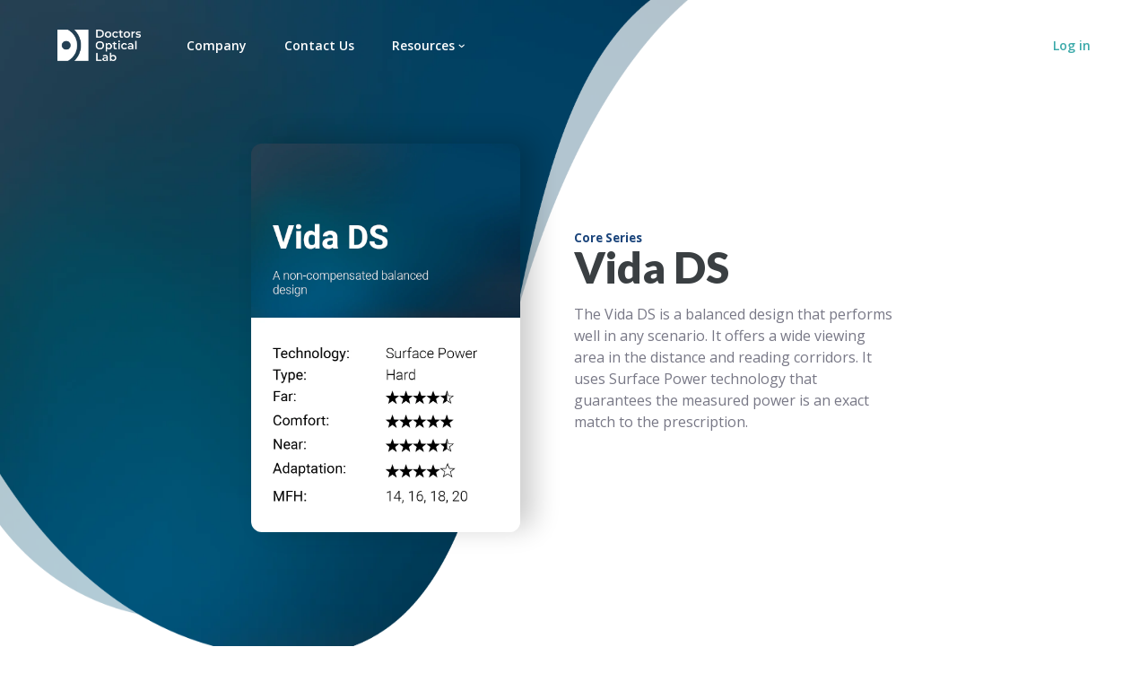

--- FILE ---
content_type: text/html; charset=utf-8
request_url: https://doctorsopticallab.com/pages/vida-ds
body_size: 15122
content:
<!doctype html>
	<html lang="en">
		<head>
			<meta charset="utf-8">
			<meta http-equiv="X-UA-Compatible" content="IE=edge,chrome=1">
			<meta name="viewport" content="width=device-width,initial-scale=1">
			<meta name="theme-color" content="">
			<link rel="canonical" href="https://doctorsopticallab.com/pages/vida-ds">
			<link rel="preconnect" href="https://fonts.googleapis.com">
			<link rel="preconnect" href="https://fonts.gstatic.com" crossorigin>
			<link href="https://fonts.googleapis.com/css2?family=Open+Sans:ital,wght@0,300;0,400;0,500;0,600;0,700;0,800;1,300;1,400;1,500;1,600;1,700;1,800&display=swap" rel="stylesheet">
			<link href="https://fonts.googleapis.com/css?family=Lato:100,100i,300,300i,400,400i,700,700i,900,900i&display=swap" rel="stylesheet">
		
			<!-- FAVICON --><link rel="shortcut icon" href="https://cdn.shopify.com/s/files/1/0106/1244/1145/files/DOL-Logo-Icon-transparent.png?v=1613514120" type="image/png"><!-- META --><meta name="description" content="The Vida DS is a well-balanced design that has outstanding performance in any scenario. It offers a wide viewing area for the near and far corridors of the lens. It uses Surface Power technology that guarantees the measured power is an exact match to the prescription."><!-- /snippets/social-meta-tags.liquid -->




<meta property="og:site_name" content="Doctors Optical Lab">
<meta property="og:url" content="https://doctorsopticallab.com/pages/vida-ds">
<meta property="og:title" content="Vida DS - Core Series | Progressive Lens | Doctors Optical Lab">
<meta property="og:type" content="website">
<meta property="og:description" content="The Vida DS is a well-balanced design that has outstanding performance in any scenario. It offers a wide viewing area for the near and far corridors of the lens. It uses Surface Power technology that guarantees the measured power is an exact match to the prescription.">





<meta name="twitter:card" content="summary_large_image">
<meta name="twitter:title" content="Vida DS - Core Series | Progressive Lens | Doctors Optical Lab">
<meta name="twitter:description" content="The Vida DS is a well-balanced design that has outstanding performance in any scenario. It offers a wide viewing area for the near and far corridors of the lens. It uses Surface Power technology that guarantees the measured power is an exact match to the prescription.">

	
			<!-- PAGE TITLE -->
			<title>
				Vida DS - Core Series | Progressive Lens | Doctors Optical Lab
			</title>
			
			<!-- GOOGLE NO INDEX   -->
			
			
			
			<script src="//doctorsopticallab.com/cdn/shop/t/62/assets/vue-dev.js?v=155230463548482335371651788686" type="text/javascript"></script>
			<script src="//doctorsopticallab.com/cdn/shop/t/62/assets/vue-router.js?v=84631817644969194711651788686" type="text/javascript"></script>
	
			<!-- ASSETS -->
			<link href="//doctorsopticallab.com/cdn/shop/t/62/assets/theme.css?v=160635169335955178451653589727" rel="stylesheet" type="text/css" media="all" />
			<script src="//doctorsopticallab.com/cdn/shop/t/62/assets/theme.js?v=109499692613843280881651788685" type="text/javascript"></script>
	
			<!-- TIERED PRICING APP--><script>window.BOLD = window.BOLD || {};
    window.BOLD.common = window.BOLD.common || {};
    window.BOLD.common.Shopify = window.BOLD.common.Shopify || {};
    window.BOLD.common.Shopify.shop = {
      domain: 'doctorsopticallab.com',
      permanent_domain: 'doctors-optical-lab.myshopify.com',
      url: 'https://doctorsopticallab.com',
      secure_url: 'https://doctorsopticallab.com',
      money_format: "${{amount}}",
      currency: "CAD"
    };
    window.BOLD.common.Shopify.customer = {
      id: null,
      tags: null,
    };
    window.BOLD.common.Shopify.cart = {"note":null,"attributes":{},"original_total_price":0,"total_price":0,"total_discount":0,"total_weight":0.0,"item_count":0,"items":[],"requires_shipping":false,"currency":"CAD","items_subtotal_price":0,"cart_level_discount_applications":[],"checkout_charge_amount":0};
    window.BOLD.common.template = 'page';window.BOLD.common.Shopify.formatMoney = function(money, format) {
        function n(t, e) {
            return "undefined" == typeof t ? e : t
        }
        function r(t, e, r, i) {
            if (e = n(e, 2),
                r = n(r, ","),
                i = n(i, "."),
            isNaN(t) || null == t)
                return 0;
            t = (t / 100).toFixed(e);
            var o = t.split(".")
                , a = o[0].replace(/(\d)(?=(\d\d\d)+(?!\d))/g, "$1" + r)
                , s = o[1] ? i + o[1] : "";
            return a + s
        }
        "string" == typeof money && (money = money.replace(".", ""));
        var i = ""
            , o = /\{\{\s*(\w+)\s*\}\}/
            , a = format || window.BOLD.common.Shopify.shop.money_format || window.Shopify.money_format || "$ {{ amount }}";
        switch (a.match(o)[1]) {
            case "amount":
                i = r(money, 2, ",", ".");
                break;
            case "amount_no_decimals":
                i = r(money, 0, ",", ".");
                break;
            case "amount_with_comma_separator":
                i = r(money, 2, ".", ",");
                break;
            case "amount_no_decimals_with_comma_separator":
                i = r(money, 0, ".", ",");
                break;
            case "amount_with_space_separator":
                i = r(money, 2, " ", ",");
                break;
            case "amount_no_decimals_with_space_separator":
                i = r(money, 0, " ", ",");
                break;
            case "amount_with_apostrophe_separator":
                i = r(money, 2, "'", ".");
                break;
        }
        return a.replace(o, i);
    };
    window.BOLD.common.Shopify.saveProduct = function (handle, product, productData) {
      if (typeof handle === 'string' && typeof window.BOLD.common.Shopify.products[handle] === 'undefined') {
        if (typeof product === 'number') {
          window.BOLD.common.Shopify.handles[product] = handle;
          product = { id: product, product: productData };
        }
        window.BOLD.common.Shopify.products[handle] = product;
      }
    };
    window.BOLD.common.Shopify.saveVariant = function (variant_id, variant) {
      if (typeof variant_id === 'number' && typeof window.BOLD.common.Shopify.variants[variant_id] === 'undefined') {
        window.BOLD.common.Shopify.variants[variant_id] = variant;
      }
    };window.BOLD.common.Shopify.products = window.BOLD.common.Shopify.products || {};
    window.BOLD.common.Shopify.variants = window.BOLD.common.Shopify.variants || {};
    window.BOLD.common.Shopify.handles = window.BOLD.common.Shopify.handles || {};window.BOLD.common.Shopify.saveProduct(null, null, null);window.BOLD.apps_installed = {"Customer Pricing":2} || {};window.BOLD.common.Shopify.metafields = window.BOLD.common.Shopify.metafields || {};window.BOLD.common.Shopify.metafields["bold_rp"] = {};window.BOLD.common.Shopify.metafields["bold_csp_defaults"] = {};window.BOLD.common.cacheParams = window.BOLD.common.cacheParams || {};
    window.BOLD.common.cacheParams.csp = 1654110517;

</script><script src="https://cp.boldapps.net/js/csp.js" type="text/javascript"></script><link href="//doctorsopticallab.com/cdn/shop/t/62/assets/bold.css?v=109102" rel="stylesheet" type="text/css" media="all" /> 
		
			<!-- CONTENT FOR HEADER -->
			<script>window.performance && window.performance.mark && window.performance.mark('shopify.content_for_header.start');</script><meta id="shopify-digital-wallet" name="shopify-digital-wallet" content="/10612441145/digital_wallets/dialog">
<script async="async" src="/checkouts/internal/preloads.js?locale=en-CA"></script>
<script id="shopify-features" type="application/json">{"accessToken":"733d93dcee8f230d07248cd029b501b5","betas":["rich-media-storefront-analytics"],"domain":"doctorsopticallab.com","predictiveSearch":true,"shopId":10612441145,"locale":"en"}</script>
<script>var Shopify = Shopify || {};
Shopify.shop = "doctors-optical-lab.myshopify.com";
Shopify.locale = "en";
Shopify.currency = {"active":"CAD","rate":"1.0"};
Shopify.country = "CA";
Shopify.theme = {"name":"dol\/master","id":122561757220,"schema_name":"Skeleton theme","schema_version":"1.0.0","theme_store_id":null,"role":"main"};
Shopify.theme.handle = "null";
Shopify.theme.style = {"id":null,"handle":null};
Shopify.cdnHost = "doctorsopticallab.com/cdn";
Shopify.routes = Shopify.routes || {};
Shopify.routes.root = "/";</script>
<script type="module">!function(o){(o.Shopify=o.Shopify||{}).modules=!0}(window);</script>
<script>!function(o){function n(){var o=[];function n(){o.push(Array.prototype.slice.apply(arguments))}return n.q=o,n}var t=o.Shopify=o.Shopify||{};t.loadFeatures=n(),t.autoloadFeatures=n()}(window);</script>
<script id="shop-js-analytics" type="application/json">{"pageType":"page"}</script>
<script defer="defer" async type="module" src="//doctorsopticallab.com/cdn/shopifycloud/shop-js/modules/v2/client.init-shop-cart-sync_BT-GjEfc.en.esm.js"></script>
<script defer="defer" async type="module" src="//doctorsopticallab.com/cdn/shopifycloud/shop-js/modules/v2/chunk.common_D58fp_Oc.esm.js"></script>
<script defer="defer" async type="module" src="//doctorsopticallab.com/cdn/shopifycloud/shop-js/modules/v2/chunk.modal_xMitdFEc.esm.js"></script>
<script type="module">
  await import("//doctorsopticallab.com/cdn/shopifycloud/shop-js/modules/v2/client.init-shop-cart-sync_BT-GjEfc.en.esm.js");
await import("//doctorsopticallab.com/cdn/shopifycloud/shop-js/modules/v2/chunk.common_D58fp_Oc.esm.js");
await import("//doctorsopticallab.com/cdn/shopifycloud/shop-js/modules/v2/chunk.modal_xMitdFEc.esm.js");

  window.Shopify.SignInWithShop?.initShopCartSync?.({"fedCMEnabled":true,"windoidEnabled":true});

</script>
<script>(function() {
  var isLoaded = false;
  function asyncLoad() {
    if (isLoaded) return;
    isLoaded = true;
    var urls = ["https:\/\/orderstatus.w3apps.co\/js\/orderlookup.js?shop=doctors-optical-lab.myshopify.com","https:\/\/formbuilder.hulkapps.com\/skeletopapp.js?shop=doctors-optical-lab.myshopify.com","https:\/\/shopifycdn.aaawebstore.com\/formbuilder\/appfiles\/aaa_form_builder_script_minify_v1.js?shop=doctors-optical-lab.myshopify.com","\/\/secure.apps.shappify.com\/apps\/csp\/customer_pricing.php?shop=doctors-optical-lab.myshopify.com","https:\/\/cp.boldapps.net\/csp_install_check.js?shop=doctors-optical-lab.myshopify.com","https:\/\/cdn.recovermycart.com\/scripts\/keepcart\/CartJS.min.js?shop=doctors-optical-lab.myshopify.com\u0026shop=doctors-optical-lab.myshopify.com"];
    for (var i = 0; i < urls.length; i++) {
      var s = document.createElement('script');
      s.type = 'text/javascript';
      s.async = true;
      s.src = urls[i];
      var x = document.getElementsByTagName('script')[0];
      x.parentNode.insertBefore(s, x);
    }
  };
  if(window.attachEvent) {
    window.attachEvent('onload', asyncLoad);
  } else {
    window.addEventListener('load', asyncLoad, false);
  }
})();</script>
<script id="__st">var __st={"a":10612441145,"offset":-25200,"reqid":"0b050171-720e-43d1-8a6e-aebc58be2ca9-1769284281","pageurl":"doctorsopticallab.com\/pages\/vida-ds","s":"pages-18201477177","u":"26adfc643de4","p":"page","rtyp":"page","rid":18201477177};</script>
<script>window.ShopifyPaypalV4VisibilityTracking = true;</script>
<script id="captcha-bootstrap">!function(){'use strict';const t='contact',e='account',n='new_comment',o=[[t,t],['blogs',n],['comments',n],[t,'customer']],c=[[e,'customer_login'],[e,'guest_login'],[e,'recover_customer_password'],[e,'create_customer']],r=t=>t.map((([t,e])=>`form[action*='/${t}']:not([data-nocaptcha='true']) input[name='form_type'][value='${e}']`)).join(','),a=t=>()=>t?[...document.querySelectorAll(t)].map((t=>t.form)):[];function s(){const t=[...o],e=r(t);return a(e)}const i='password',u='form_key',d=['recaptcha-v3-token','g-recaptcha-response','h-captcha-response',i],f=()=>{try{return window.sessionStorage}catch{return}},m='__shopify_v',_=t=>t.elements[u];function p(t,e,n=!1){try{const o=window.sessionStorage,c=JSON.parse(o.getItem(e)),{data:r}=function(t){const{data:e,action:n}=t;return t[m]||n?{data:e,action:n}:{data:t,action:n}}(c);for(const[e,n]of Object.entries(r))t.elements[e]&&(t.elements[e].value=n);n&&o.removeItem(e)}catch(o){console.error('form repopulation failed',{error:o})}}const l='form_type',E='cptcha';function T(t){t.dataset[E]=!0}const w=window,h=w.document,L='Shopify',v='ce_forms',y='captcha';let A=!1;((t,e)=>{const n=(g='f06e6c50-85a8-45c8-87d0-21a2b65856fe',I='https://cdn.shopify.com/shopifycloud/storefront-forms-hcaptcha/ce_storefront_forms_captcha_hcaptcha.v1.5.2.iife.js',D={infoText:'Protected by hCaptcha',privacyText:'Privacy',termsText:'Terms'},(t,e,n)=>{const o=w[L][v],c=o.bindForm;if(c)return c(t,g,e,D).then(n);var r;o.q.push([[t,g,e,D],n]),r=I,A||(h.body.append(Object.assign(h.createElement('script'),{id:'captcha-provider',async:!0,src:r})),A=!0)});var g,I,D;w[L]=w[L]||{},w[L][v]=w[L][v]||{},w[L][v].q=[],w[L][y]=w[L][y]||{},w[L][y].protect=function(t,e){n(t,void 0,e),T(t)},Object.freeze(w[L][y]),function(t,e,n,w,h,L){const[v,y,A,g]=function(t,e,n){const i=e?o:[],u=t?c:[],d=[...i,...u],f=r(d),m=r(i),_=r(d.filter((([t,e])=>n.includes(e))));return[a(f),a(m),a(_),s()]}(w,h,L),I=t=>{const e=t.target;return e instanceof HTMLFormElement?e:e&&e.form},D=t=>v().includes(t);t.addEventListener('submit',(t=>{const e=I(t);if(!e)return;const n=D(e)&&!e.dataset.hcaptchaBound&&!e.dataset.recaptchaBound,o=_(e),c=g().includes(e)&&(!o||!o.value);(n||c)&&t.preventDefault(),c&&!n&&(function(t){try{if(!f())return;!function(t){const e=f();if(!e)return;const n=_(t);if(!n)return;const o=n.value;o&&e.removeItem(o)}(t);const e=Array.from(Array(32),(()=>Math.random().toString(36)[2])).join('');!function(t,e){_(t)||t.append(Object.assign(document.createElement('input'),{type:'hidden',name:u})),t.elements[u].value=e}(t,e),function(t,e){const n=f();if(!n)return;const o=[...t.querySelectorAll(`input[type='${i}']`)].map((({name:t})=>t)),c=[...d,...o],r={};for(const[a,s]of new FormData(t).entries())c.includes(a)||(r[a]=s);n.setItem(e,JSON.stringify({[m]:1,action:t.action,data:r}))}(t,e)}catch(e){console.error('failed to persist form',e)}}(e),e.submit())}));const S=(t,e)=>{t&&!t.dataset[E]&&(n(t,e.some((e=>e===t))),T(t))};for(const o of['focusin','change'])t.addEventListener(o,(t=>{const e=I(t);D(e)&&S(e,y())}));const B=e.get('form_key'),M=e.get(l),P=B&&M;t.addEventListener('DOMContentLoaded',(()=>{const t=y();if(P)for(const e of t)e.elements[l].value===M&&p(e,B);[...new Set([...A(),...v().filter((t=>'true'===t.dataset.shopifyCaptcha))])].forEach((e=>S(e,t)))}))}(h,new URLSearchParams(w.location.search),n,t,e,['guest_login'])})(!1,!0)}();</script>
<script integrity="sha256-4kQ18oKyAcykRKYeNunJcIwy7WH5gtpwJnB7kiuLZ1E=" data-source-attribution="shopify.loadfeatures" defer="defer" src="//doctorsopticallab.com/cdn/shopifycloud/storefront/assets/storefront/load_feature-a0a9edcb.js" crossorigin="anonymous"></script>
<script data-source-attribution="shopify.dynamic_checkout.dynamic.init">var Shopify=Shopify||{};Shopify.PaymentButton=Shopify.PaymentButton||{isStorefrontPortableWallets:!0,init:function(){window.Shopify.PaymentButton.init=function(){};var t=document.createElement("script");t.src="https://doctorsopticallab.com/cdn/shopifycloud/portable-wallets/latest/portable-wallets.en.js",t.type="module",document.head.appendChild(t)}};
</script>
<script data-source-attribution="shopify.dynamic_checkout.buyer_consent">
  function portableWalletsHideBuyerConsent(e){var t=document.getElementById("shopify-buyer-consent"),n=document.getElementById("shopify-subscription-policy-button");t&&n&&(t.classList.add("hidden"),t.setAttribute("aria-hidden","true"),n.removeEventListener("click",e))}function portableWalletsShowBuyerConsent(e){var t=document.getElementById("shopify-buyer-consent"),n=document.getElementById("shopify-subscription-policy-button");t&&n&&(t.classList.remove("hidden"),t.removeAttribute("aria-hidden"),n.addEventListener("click",e))}window.Shopify?.PaymentButton&&(window.Shopify.PaymentButton.hideBuyerConsent=portableWalletsHideBuyerConsent,window.Shopify.PaymentButton.showBuyerConsent=portableWalletsShowBuyerConsent);
</script>
<script data-source-attribution="shopify.dynamic_checkout.cart.bootstrap">document.addEventListener("DOMContentLoaded",(function(){function t(){return document.querySelector("shopify-accelerated-checkout-cart, shopify-accelerated-checkout")}if(t())Shopify.PaymentButton.init();else{new MutationObserver((function(e,n){t()&&(Shopify.PaymentButton.init(),n.disconnect())})).observe(document.body,{childList:!0,subtree:!0})}}));
</script>

<script>window.performance && window.performance.mark && window.performance.mark('shopify.content_for_header.end');</script>
		<meta property="og:image" content="https://cdn.shopify.com/s/files/1/0106/1244/1145/files/DOL-Logo-Transparent.png?height=628&pad_color=ffffff&v=1613514099&width=1200" />
<meta property="og:image:secure_url" content="https://cdn.shopify.com/s/files/1/0106/1244/1145/files/DOL-Logo-Transparent.png?height=628&pad_color=ffffff&v=1613514099&width=1200" />
<meta property="og:image:width" content="1200" />
<meta property="og:image:height" content="628" />
<link href="https://monorail-edge.shopifysvc.com" rel="dns-prefetch">
<script>(function(){if ("sendBeacon" in navigator && "performance" in window) {try {var session_token_from_headers = performance.getEntriesByType('navigation')[0].serverTiming.find(x => x.name == '_s').description;} catch {var session_token_from_headers = undefined;}var session_cookie_matches = document.cookie.match(/_shopify_s=([^;]*)/);var session_token_from_cookie = session_cookie_matches && session_cookie_matches.length === 2 ? session_cookie_matches[1] : "";var session_token = session_token_from_headers || session_token_from_cookie || "";function handle_abandonment_event(e) {var entries = performance.getEntries().filter(function(entry) {return /monorail-edge.shopifysvc.com/.test(entry.name);});if (!window.abandonment_tracked && entries.length === 0) {window.abandonment_tracked = true;var currentMs = Date.now();var navigation_start = performance.timing.navigationStart;var payload = {shop_id: 10612441145,url: window.location.href,navigation_start,duration: currentMs - navigation_start,session_token,page_type: "page"};window.navigator.sendBeacon("https://monorail-edge.shopifysvc.com/v1/produce", JSON.stringify({schema_id: "online_store_buyer_site_abandonment/1.1",payload: payload,metadata: {event_created_at_ms: currentMs,event_sent_at_ms: currentMs}}));}}window.addEventListener('pagehide', handle_abandonment_event);}}());</script>
<script id="web-pixels-manager-setup">(function e(e,d,r,n,o){if(void 0===o&&(o={}),!Boolean(null===(a=null===(i=window.Shopify)||void 0===i?void 0:i.analytics)||void 0===a?void 0:a.replayQueue)){var i,a;window.Shopify=window.Shopify||{};var t=window.Shopify;t.analytics=t.analytics||{};var s=t.analytics;s.replayQueue=[],s.publish=function(e,d,r){return s.replayQueue.push([e,d,r]),!0};try{self.performance.mark("wpm:start")}catch(e){}var l=function(){var e={modern:/Edge?\/(1{2}[4-9]|1[2-9]\d|[2-9]\d{2}|\d{4,})\.\d+(\.\d+|)|Firefox\/(1{2}[4-9]|1[2-9]\d|[2-9]\d{2}|\d{4,})\.\d+(\.\d+|)|Chrom(ium|e)\/(9{2}|\d{3,})\.\d+(\.\d+|)|(Maci|X1{2}).+ Version\/(15\.\d+|(1[6-9]|[2-9]\d|\d{3,})\.\d+)([,.]\d+|)( \(\w+\)|)( Mobile\/\w+|) Safari\/|Chrome.+OPR\/(9{2}|\d{3,})\.\d+\.\d+|(CPU[ +]OS|iPhone[ +]OS|CPU[ +]iPhone|CPU IPhone OS|CPU iPad OS)[ +]+(15[._]\d+|(1[6-9]|[2-9]\d|\d{3,})[._]\d+)([._]\d+|)|Android:?[ /-](13[3-9]|1[4-9]\d|[2-9]\d{2}|\d{4,})(\.\d+|)(\.\d+|)|Android.+Firefox\/(13[5-9]|1[4-9]\d|[2-9]\d{2}|\d{4,})\.\d+(\.\d+|)|Android.+Chrom(ium|e)\/(13[3-9]|1[4-9]\d|[2-9]\d{2}|\d{4,})\.\d+(\.\d+|)|SamsungBrowser\/([2-9]\d|\d{3,})\.\d+/,legacy:/Edge?\/(1[6-9]|[2-9]\d|\d{3,})\.\d+(\.\d+|)|Firefox\/(5[4-9]|[6-9]\d|\d{3,})\.\d+(\.\d+|)|Chrom(ium|e)\/(5[1-9]|[6-9]\d|\d{3,})\.\d+(\.\d+|)([\d.]+$|.*Safari\/(?![\d.]+ Edge\/[\d.]+$))|(Maci|X1{2}).+ Version\/(10\.\d+|(1[1-9]|[2-9]\d|\d{3,})\.\d+)([,.]\d+|)( \(\w+\)|)( Mobile\/\w+|) Safari\/|Chrome.+OPR\/(3[89]|[4-9]\d|\d{3,})\.\d+\.\d+|(CPU[ +]OS|iPhone[ +]OS|CPU[ +]iPhone|CPU IPhone OS|CPU iPad OS)[ +]+(10[._]\d+|(1[1-9]|[2-9]\d|\d{3,})[._]\d+)([._]\d+|)|Android:?[ /-](13[3-9]|1[4-9]\d|[2-9]\d{2}|\d{4,})(\.\d+|)(\.\d+|)|Mobile Safari.+OPR\/([89]\d|\d{3,})\.\d+\.\d+|Android.+Firefox\/(13[5-9]|1[4-9]\d|[2-9]\d{2}|\d{4,})\.\d+(\.\d+|)|Android.+Chrom(ium|e)\/(13[3-9]|1[4-9]\d|[2-9]\d{2}|\d{4,})\.\d+(\.\d+|)|Android.+(UC? ?Browser|UCWEB|U3)[ /]?(15\.([5-9]|\d{2,})|(1[6-9]|[2-9]\d|\d{3,})\.\d+)\.\d+|SamsungBrowser\/(5\.\d+|([6-9]|\d{2,})\.\d+)|Android.+MQ{2}Browser\/(14(\.(9|\d{2,})|)|(1[5-9]|[2-9]\d|\d{3,})(\.\d+|))(\.\d+|)|K[Aa][Ii]OS\/(3\.\d+|([4-9]|\d{2,})\.\d+)(\.\d+|)/},d=e.modern,r=e.legacy,n=navigator.userAgent;return n.match(d)?"modern":n.match(r)?"legacy":"unknown"}(),u="modern"===l?"modern":"legacy",c=(null!=n?n:{modern:"",legacy:""})[u],f=function(e){return[e.baseUrl,"/wpm","/b",e.hashVersion,"modern"===e.buildTarget?"m":"l",".js"].join("")}({baseUrl:d,hashVersion:r,buildTarget:u}),m=function(e){var d=e.version,r=e.bundleTarget,n=e.surface,o=e.pageUrl,i=e.monorailEndpoint;return{emit:function(e){var a=e.status,t=e.errorMsg,s=(new Date).getTime(),l=JSON.stringify({metadata:{event_sent_at_ms:s},events:[{schema_id:"web_pixels_manager_load/3.1",payload:{version:d,bundle_target:r,page_url:o,status:a,surface:n,error_msg:t},metadata:{event_created_at_ms:s}}]});if(!i)return console&&console.warn&&console.warn("[Web Pixels Manager] No Monorail endpoint provided, skipping logging."),!1;try{return self.navigator.sendBeacon.bind(self.navigator)(i,l)}catch(e){}var u=new XMLHttpRequest;try{return u.open("POST",i,!0),u.setRequestHeader("Content-Type","text/plain"),u.send(l),!0}catch(e){return console&&console.warn&&console.warn("[Web Pixels Manager] Got an unhandled error while logging to Monorail."),!1}}}}({version:r,bundleTarget:l,surface:e.surface,pageUrl:self.location.href,monorailEndpoint:e.monorailEndpoint});try{o.browserTarget=l,function(e){var d=e.src,r=e.async,n=void 0===r||r,o=e.onload,i=e.onerror,a=e.sri,t=e.scriptDataAttributes,s=void 0===t?{}:t,l=document.createElement("script"),u=document.querySelector("head"),c=document.querySelector("body");if(l.async=n,l.src=d,a&&(l.integrity=a,l.crossOrigin="anonymous"),s)for(var f in s)if(Object.prototype.hasOwnProperty.call(s,f))try{l.dataset[f]=s[f]}catch(e){}if(o&&l.addEventListener("load",o),i&&l.addEventListener("error",i),u)u.appendChild(l);else{if(!c)throw new Error("Did not find a head or body element to append the script");c.appendChild(l)}}({src:f,async:!0,onload:function(){if(!function(){var e,d;return Boolean(null===(d=null===(e=window.Shopify)||void 0===e?void 0:e.analytics)||void 0===d?void 0:d.initialized)}()){var d=window.webPixelsManager.init(e)||void 0;if(d){var r=window.Shopify.analytics;r.replayQueue.forEach((function(e){var r=e[0],n=e[1],o=e[2];d.publishCustomEvent(r,n,o)})),r.replayQueue=[],r.publish=d.publishCustomEvent,r.visitor=d.visitor,r.initialized=!0}}},onerror:function(){return m.emit({status:"failed",errorMsg:"".concat(f," has failed to load")})},sri:function(e){var d=/^sha384-[A-Za-z0-9+/=]+$/;return"string"==typeof e&&d.test(e)}(c)?c:"",scriptDataAttributes:o}),m.emit({status:"loading"})}catch(e){m.emit({status:"failed",errorMsg:(null==e?void 0:e.message)||"Unknown error"})}}})({shopId: 10612441145,storefrontBaseUrl: "https://doctorsopticallab.com",extensionsBaseUrl: "https://extensions.shopifycdn.com/cdn/shopifycloud/web-pixels-manager",monorailEndpoint: "https://monorail-edge.shopifysvc.com/unstable/produce_batch",surface: "storefront-renderer",enabledBetaFlags: ["2dca8a86"],webPixelsConfigList: [{"id":"55083044","eventPayloadVersion":"v1","runtimeContext":"LAX","scriptVersion":"1","type":"CUSTOM","privacyPurposes":["ANALYTICS"],"name":"Google Analytics tag (migrated)"},{"id":"shopify-app-pixel","configuration":"{}","eventPayloadVersion":"v1","runtimeContext":"STRICT","scriptVersion":"0450","apiClientId":"shopify-pixel","type":"APP","privacyPurposes":["ANALYTICS","MARKETING"]},{"id":"shopify-custom-pixel","eventPayloadVersion":"v1","runtimeContext":"LAX","scriptVersion":"0450","apiClientId":"shopify-pixel","type":"CUSTOM","privacyPurposes":["ANALYTICS","MARKETING"]}],isMerchantRequest: false,initData: {"shop":{"name":"Doctors Optical Lab","paymentSettings":{"currencyCode":"CAD"},"myshopifyDomain":"doctors-optical-lab.myshopify.com","countryCode":"CA","storefrontUrl":"https:\/\/doctorsopticallab.com"},"customer":null,"cart":null,"checkout":null,"productVariants":[],"purchasingCompany":null},},"https://doctorsopticallab.com/cdn","fcfee988w5aeb613cpc8e4bc33m6693e112",{"modern":"","legacy":""},{"shopId":"10612441145","storefrontBaseUrl":"https:\/\/doctorsopticallab.com","extensionBaseUrl":"https:\/\/extensions.shopifycdn.com\/cdn\/shopifycloud\/web-pixels-manager","surface":"storefront-renderer","enabledBetaFlags":"[\"2dca8a86\"]","isMerchantRequest":"false","hashVersion":"fcfee988w5aeb613cpc8e4bc33m6693e112","publish":"custom","events":"[[\"page_viewed\",{}]]"});</script><script>
  window.ShopifyAnalytics = window.ShopifyAnalytics || {};
  window.ShopifyAnalytics.meta = window.ShopifyAnalytics.meta || {};
  window.ShopifyAnalytics.meta.currency = 'CAD';
  var meta = {"page":{"pageType":"page","resourceType":"page","resourceId":18201477177,"requestId":"0b050171-720e-43d1-8a6e-aebc58be2ca9-1769284281"}};
  for (var attr in meta) {
    window.ShopifyAnalytics.meta[attr] = meta[attr];
  }
</script>
<script class="analytics">
  (function () {
    var customDocumentWrite = function(content) {
      var jquery = null;

      if (window.jQuery) {
        jquery = window.jQuery;
      } else if (window.Checkout && window.Checkout.$) {
        jquery = window.Checkout.$;
      }

      if (jquery) {
        jquery('body').append(content);
      }
    };

    var hasLoggedConversion = function(token) {
      if (token) {
        return document.cookie.indexOf('loggedConversion=' + token) !== -1;
      }
      return false;
    }

    var setCookieIfConversion = function(token) {
      if (token) {
        var twoMonthsFromNow = new Date(Date.now());
        twoMonthsFromNow.setMonth(twoMonthsFromNow.getMonth() + 2);

        document.cookie = 'loggedConversion=' + token + '; expires=' + twoMonthsFromNow;
      }
    }

    var trekkie = window.ShopifyAnalytics.lib = window.trekkie = window.trekkie || [];
    if (trekkie.integrations) {
      return;
    }
    trekkie.methods = [
      'identify',
      'page',
      'ready',
      'track',
      'trackForm',
      'trackLink'
    ];
    trekkie.factory = function(method) {
      return function() {
        var args = Array.prototype.slice.call(arguments);
        args.unshift(method);
        trekkie.push(args);
        return trekkie;
      };
    };
    for (var i = 0; i < trekkie.methods.length; i++) {
      var key = trekkie.methods[i];
      trekkie[key] = trekkie.factory(key);
    }
    trekkie.load = function(config) {
      trekkie.config = config || {};
      trekkie.config.initialDocumentCookie = document.cookie;
      var first = document.getElementsByTagName('script')[0];
      var script = document.createElement('script');
      script.type = 'text/javascript';
      script.onerror = function(e) {
        var scriptFallback = document.createElement('script');
        scriptFallback.type = 'text/javascript';
        scriptFallback.onerror = function(error) {
                var Monorail = {
      produce: function produce(monorailDomain, schemaId, payload) {
        var currentMs = new Date().getTime();
        var event = {
          schema_id: schemaId,
          payload: payload,
          metadata: {
            event_created_at_ms: currentMs,
            event_sent_at_ms: currentMs
          }
        };
        return Monorail.sendRequest("https://" + monorailDomain + "/v1/produce", JSON.stringify(event));
      },
      sendRequest: function sendRequest(endpointUrl, payload) {
        // Try the sendBeacon API
        if (window && window.navigator && typeof window.navigator.sendBeacon === 'function' && typeof window.Blob === 'function' && !Monorail.isIos12()) {
          var blobData = new window.Blob([payload], {
            type: 'text/plain'
          });

          if (window.navigator.sendBeacon(endpointUrl, blobData)) {
            return true;
          } // sendBeacon was not successful

        } // XHR beacon

        var xhr = new XMLHttpRequest();

        try {
          xhr.open('POST', endpointUrl);
          xhr.setRequestHeader('Content-Type', 'text/plain');
          xhr.send(payload);
        } catch (e) {
          console.log(e);
        }

        return false;
      },
      isIos12: function isIos12() {
        return window.navigator.userAgent.lastIndexOf('iPhone; CPU iPhone OS 12_') !== -1 || window.navigator.userAgent.lastIndexOf('iPad; CPU OS 12_') !== -1;
      }
    };
    Monorail.produce('monorail-edge.shopifysvc.com',
      'trekkie_storefront_load_errors/1.1',
      {shop_id: 10612441145,
      theme_id: 122561757220,
      app_name: "storefront",
      context_url: window.location.href,
      source_url: "//doctorsopticallab.com/cdn/s/trekkie.storefront.8d95595f799fbf7e1d32231b9a28fd43b70c67d3.min.js"});

        };
        scriptFallback.async = true;
        scriptFallback.src = '//doctorsopticallab.com/cdn/s/trekkie.storefront.8d95595f799fbf7e1d32231b9a28fd43b70c67d3.min.js';
        first.parentNode.insertBefore(scriptFallback, first);
      };
      script.async = true;
      script.src = '//doctorsopticallab.com/cdn/s/trekkie.storefront.8d95595f799fbf7e1d32231b9a28fd43b70c67d3.min.js';
      first.parentNode.insertBefore(script, first);
    };
    trekkie.load(
      {"Trekkie":{"appName":"storefront","development":false,"defaultAttributes":{"shopId":10612441145,"isMerchantRequest":null,"themeId":122561757220,"themeCityHash":"4130285048148318980","contentLanguage":"en","currency":"CAD","eventMetadataId":"8431cee0-c0d1-4acf-873f-10ad31d810c7"},"isServerSideCookieWritingEnabled":true,"monorailRegion":"shop_domain","enabledBetaFlags":["65f19447"]},"Session Attribution":{},"S2S":{"facebookCapiEnabled":false,"source":"trekkie-storefront-renderer","apiClientId":580111}}
    );

    var loaded = false;
    trekkie.ready(function() {
      if (loaded) return;
      loaded = true;

      window.ShopifyAnalytics.lib = window.trekkie;

      var originalDocumentWrite = document.write;
      document.write = customDocumentWrite;
      try { window.ShopifyAnalytics.merchantGoogleAnalytics.call(this); } catch(error) {};
      document.write = originalDocumentWrite;

      window.ShopifyAnalytics.lib.page(null,{"pageType":"page","resourceType":"page","resourceId":18201477177,"requestId":"0b050171-720e-43d1-8a6e-aebc58be2ca9-1769284281","shopifyEmitted":true});

      var match = window.location.pathname.match(/checkouts\/(.+)\/(thank_you|post_purchase)/)
      var token = match? match[1]: undefined;
      if (!hasLoggedConversion(token)) {
        setCookieIfConversion(token);
        
      }
    });


        var eventsListenerScript = document.createElement('script');
        eventsListenerScript.async = true;
        eventsListenerScript.src = "//doctorsopticallab.com/cdn/shopifycloud/storefront/assets/shop_events_listener-3da45d37.js";
        document.getElementsByTagName('head')[0].appendChild(eventsListenerScript);

})();</script>
  <script>
  if (!window.ga || (window.ga && typeof window.ga !== 'function')) {
    window.ga = function ga() {
      (window.ga.q = window.ga.q || []).push(arguments);
      if (window.Shopify && window.Shopify.analytics && typeof window.Shopify.analytics.publish === 'function') {
        window.Shopify.analytics.publish("ga_stub_called", {}, {sendTo: "google_osp_migration"});
      }
      console.error("Shopify's Google Analytics stub called with:", Array.from(arguments), "\nSee https://help.shopify.com/manual/promoting-marketing/pixels/pixel-migration#google for more information.");
    };
    if (window.Shopify && window.Shopify.analytics && typeof window.Shopify.analytics.publish === 'function') {
      window.Shopify.analytics.publish("ga_stub_initialized", {}, {sendTo: "google_osp_migration"});
    }
  }
</script>
<script
  defer
  src="https://doctorsopticallab.com/cdn/shopifycloud/perf-kit/shopify-perf-kit-3.0.4.min.js"
  data-application="storefront-renderer"
  data-shop-id="10612441145"
  data-render-region="gcp-us-east1"
  data-page-type="page"
  data-theme-instance-id="122561757220"
  data-theme-name="Skeleton theme"
  data-theme-version="1.0.0"
  data-monorail-region="shop_domain"
  data-resource-timing-sampling-rate="10"
  data-shs="true"
  data-shs-beacon="true"
  data-shs-export-with-fetch="true"
  data-shs-logs-sample-rate="1"
  data-shs-beacon-endpoint="https://doctorsopticallab.com/api/collect"
></script>
</head>
	
		<body class="template-page">
			<!-- MAIN (Header, Content, Policies Footer) -->
			<div id="shopify-section-contact" class="shopify-section"><link href="//doctorsopticallab.com/cdn/shop/t/62/assets/contact.css?v=79462741839706579751653402087" rel="stylesheet" type="text/css" media="all" />

<section id="contact-container">

    <transition name="fade">
        <div class="contact-wrapper" v-cloak v-show="contact">
            <transition name="slide-up">
            <div class="contact-inner" v-cloak v-show="contact">
                <h1 class="title">Contact Us<span @click="contact = false"><icon name="times"></icon></span></h1>
                <div class="body">
                    <div class="head">
                        <img src="https://cdn.shopify.com/s/files/1/0106/1244/1145/files/skyline-dk-background_1.png?54433">
                        <h3>Have Questions?</h3>
                        <p>Send us a message with the form below and one of our customer service representatives will get back to you. Please note, responses could take 1-3 business days.</p>
                    </div>
                        <div class="main">
                            <form method="post" action="/contact#contact_form" id="contact_form" accept-charset="UTF-8" class="contact-form"><input type="hidden" name="form_type" value="contact" /><input type="hidden" name="utf8" value="✓" />

                                
                                

                                
                                <label for="ContactFormName" class="hidden-label">Name</label>
                                <input type="text" id="ContactFormName" class="input-full" name="contact[name]" placeholder="Name" autocapitalize="words" value="">
                            

                                <label for="ContactFormEmail" class="hidden-label">Email</label>
                                <input type="email" id="ContactFormEmail" class="input-full" name="contact[email]" placeholder="Email" autocorrect="off" autocapitalize="off" value="">
                        

                                <label for="ContactFormPhone" class="hidden-label">Phone Number</label>
                                <input type="tel" id="ContactFormPhone" class="input-full" name="contact[phone]" placeholder="Phone Number" pattern="[0-9\-]*" value="">

                                <label for="ContactFormMessage" class="hidden-label">Message</label>
                                <textarea rows="10" id="ContactFormMessage" class="input-full body-message" name="contact[body]" placeholder="Message"></textarea>

                                <input type="submit" class="btn right" value="Submit">

                            </form>
                            <div class="information">
                                <div class="schedule">
                                    <h3>Lab Hours</h3>
                                    <ul>
                                        <li>Mon: 7:30am - 4:00pm</li>
                                        <li>Tues: 7:30am - 4:00pm</li>
                                        <li>Wed: 7:30am - 4:00pm</li>
                                        <li>Thurs: 7:30am - 4:00pm</li>
                                        <li>Fri: 7:30am - 4:00pm</li>
                                        <li>Weekends + Statutory Holidays: CLOSED</li>
                                    </ul>
                                </div>
                                <div class="contact-info">
                                    <h3>Contact Info</h3>
                                    <ul>
                                        <li>12 - 2219 35 Ave NE Calgary, AB</li>
                                        <li>403-250-1314</li>
                                        <li>403-291-6485</li>
                                        <li>1-877-393-5273</li>
                                        <li>1-877-365-8775</li>
                                        <li>info@doctorsopticallab.com</li>
                                    </ul>
                                </div>
                            </div>
                        </div>
                </div>
            </div>
            </transition>
        </div>
    </transition>
</section>

<script>
    let contactInstance = new Vue({
        el: '#contact-container',
        delimiters: ["$%","%$"],
        data:{
            contact: false
        },
        watch: {
            policy: function(){
                if(this.contact) g.find('body').classList.add('overflow-hidden');
                else g.find('body').classList.remove('overflow-hidden');
            }
        }
    })
</script></div>
			<div id="shopify-section-policies" class="shopify-section"><link href="//doctorsopticallab.com/cdn/shop/t/62/assets/policies.css?v=117749555622958606651653402095" rel="stylesheet" type="text/css" media="all" />

<section id="policies-container">
    <transition name="fade">
        <div class="policies-inner" v-cloak v-show="policy != ''">
            <transition name="slide-up">
            <div class="privacy-container policy-container" v-cloak v-if="policy == 'privacy'">
                <div class="policy">
                    <h1 class="policy-title">Privacy Policy<span @click="policy=''"><icon name="times"></icon></span></h1>
                    <div class="policy-body"></div>
                </div>
            </div>
            </transition>
            <transition name="slide-up">
                <div class="privacy-container policy-container" v-cloak v-if="policy == 'refund'">
                    <div class="policy">
                        <h1 class="policy-title">Refund Policy<span @click="policy=''"><icon name="times"></icon></span></h1>
                        <div class="policy-body"></div>
                    </div>
                </div>
            </transition>
            <transition name="slide-up">
                <div class="privacy-container policy-container" v-cloak v-if="policy == 'shipping'">
                    <div class="policy">
                        <h1 class="policy-title">Shipping Policy<span @click="policy=''"><icon name="times"></icon></span></h1>
                        <div class="policy-body"></div>
                    </div>
                </div>
            </transition>
            <transition name="slide-up">
                <div class="privacy-container policy-container" v-cloak v-if="policy == 'terms_of_service'">
                    <div class="policy">
                        <h1 class="policy-title">Terms of Service<span @click="policy=''"><icon name="times"></icon></span></h1>
                        <div class="policy-body"></div>
                    </div>
                </div>
            </transition>
        </div>
    </transition>
</section>

<script>
    let policiesInstance = new Vue({
        el: '#policies-container',
        delimiters: ["$%","%$"],
        data:{
            policy:''
        },
        watch: {
            policy: function(){
                if(this.policy != '') g.find('body').classList.add('overflow-hidden');
                else g.find('body').classList.remove('overflow-hidden');
            }
        },
        methods:{
        }
    })
</script></div>
			<div id="shopify-section-resource-library" class="shopify-section"><link href="//doctorsopticallab.com/cdn/shop/t/62/assets/resource-library.css?v=155914194483274807571653402095" rel="stylesheet" type="text/css" media="all" />

<div id="resource-library-container">
<transition name="fade">
    <section v-cloak v-show="toggler" id="resource-library">
        <div class="inner">
            <a class="back" @click="toggler=false" href="#"><icon name="chevron-left"></icon> Go Back</a>
            <div class="submenu-category" id="single-vision">
                <h2>Single Vision Lenses</h2>
                <ul>
                    <li>
                        <h6>Clear Single Vision</h6>
                        <ul>
                            <li><a href="/pages/1-50-cr39">1.50 CR39</a></li>
                            <li><a href="/pages/1-53-trivex">1.53 Trivex</a></li>
                            <li><a href="/pages/1-56-mid-index">1.56 Mid Index</a></li>
                            <li><a href="/pages/1-60-aspheric-high-index">1.60 Asp High Index</a></li>
                            <li><a href="/pages/1-67-aspheric-super-high-index">1.67 Asp Super-High Index</a></li>
                            <li><a href="/pages/1-74-aspheric-ultra-high-index">1.74 Asp Ultra-High Index</a></li>
                        </ul>
                    </li>
                    <li>
                        <h6>Polycarbonate</h6>
                        <ul>
                            <li><a href="/pages/1-59-polycarbonate">1.59 Polycarbonate</a></li>
                            <li><a href="/pages/1-59-polycarbonate-bluex">1.59 Polycarbonate-BlueX</a></li>
                            <li><a href="/pages/1-59-poly-photospin-bluex">1.59 PhotoCoat-X</a></li>
                        </ul>
                    </li>
                    <li>
                        <h6>Transitions Photochromic</h6>
                        <ul>
                            <li><a href="/pages/1-50-transitions">1.50 Transitions</a></li>
                            <li><a href="/pages/1-60-transitions">1.60 Transitions</a></li>
                            <li><a href="/pages/1-67-transitions">1.67 Transitions</a></li>
                        </ul>
                    </li>
                    <li>
                        <h6>Photocoat-X</h6>
                        <ul>
                            <li><a href="/pages/1-56-photospin-bluex">1.56 PhotoCoat-X</a></li>
                            <li><a href="/pages/1-60-photospin-with-bluex">1.60 PhotoCoat-X</a></li>
                            <li><a href="/pages/1-67-photospin-with-bluex">1.67 PhotoCoat-X</a></li>
                        </ul>
                    </li>
                    <li>
                        <h6>Sun Lens</h6>
                        <ul>
                            <li><a href="/pages/1-50-tint-sunlens">1.50 Tint SunLens</a></li>
                            <li><a href="/pages/1-56-matrix-sunlens">1.56 Matrix SunLens</a></li>
                        </ul>
                    </li>
                    <li>
                        <h6>Xtractive Transitions</h6>
                        <ul>
                            <li><a href="/pages/1-50-xtractive">1.50 XTRActive</a></li>
                        </ul>
                    </li>
                    <li>
                        <h6>BlueX</h6>
                        <ul>
                            <li><a href="/pages/1-56-bluex">1.56 BlueX</a></li>
                            <li><a href="/pages/1-60-bluex">1.60 BlueX</a></li>
                            <li><a href="/pages/1-67-bluex">1.67 BlueX</a></li>
                            <li><a href="/pages/1-74-bluex">1.74 BlueX</a></li>
                        </ul>
                    </li>
                    <li>
                        <h6>Nikon Lite AS</h6>
                        <ul>
                            <li><a href="/pages/nlas-1-50">NLAS 1.50</a></li>
                            <li><a href="/pages/nl3as-1-60">NL3AS 1.60</a></li>
                            <li><a href="/pages/nl3as-1-67">NL4AS 1.67</a></li>
                            <li><a href="/pages/nl3as-1-74">NL5AS 1.74</a></li>
                        </ul>
                    </li>
                    <li>
                        <h6>Nikon SOLO</h6>
                        <ul>
                            <li><a href="/pages/nikon-solo-1-50">1.50 SOLO</a></li>
                            <li><a href="/pages/nikon-solo-1-60">1.60 SOLO</a></li>
                            <li><a href="/pages/nikon-solo-1-67">1.67 SOLO</a></li>
                        </ul>
                    </li>
                </ul>
            </div>
            <div class="submenu-category" id="progressives">
                <h2>Progressive Lenses</h2>
                <ul>
                    <li>
                        <h6><a href="/pages/alpha-series">Alpha Series</a></h6>
                        <ul>
                            <li><a href="/pages/mobile-ii">Mobile II</a></li>
                            <li><a href="/pages/seeva-wide">Seeva Wide</a></li>
                            <li><a href="/pages/seeva-advance">Seeva Advance</a></li>
                            <li><a href="/pages/sport-extreme">Sport Extreme</a></li>
                        </ul>
                    </li>
                    <li>
                        <h6><a href="/pages/office-series">Office Series</a></h6>
                        <ul>
                            <li><a href="/pages/office-elite">Office Elite</a></li>
                            <li><a href="/pages/boardroom">Boardroom</a></li>
                        </ul>
                    </li>
                    <li>
                        <h6><a href="/pages/core-series">Core Series</a></h6>
                        <ul>
                            <li><a href="/pages/delta">Delta</a></li>
                            <li><a href="/pages/vida-ds">Vida DS</a></li>
                        </ul>
                    </li>
                    <li>
                        <h6><a href="/pages/ultimate-series">Ultimate Series</a></h6>
                        <ul>
                            <li><a href="/pages/camber-ii">Camber II</a></li>
                            <li><a href="/pages/freestyle-ii">Freestyle II</a></li>
                        </ul>
                    </li>
                </ul>
            </div>
            <div class="submenu-category" id="lens-treatments">
                <h2>Lens Treatments</h2>
                <ul>
                    <li>
                        <a href="/pages/lens-treatments/#hc">
                            <h6>Hard Coating</h6>
                            <p>A protective film applied to protect the plastic-based lens from everyday use.</p>
                        </a>
                    </li>
                    <li>
                        <a href="/pages/lens-treatments/#ar">
                            <h6>Anti Reflection</h6>
                            <p>Virtually eliminate reflection/glare on the surface of the lens</p>
                        </a>
                    </li>
                    <li>
                        <a href="/pages/lens-treatments/#bx">
                            <h6>Blue Light Filter</h6>
                            <p>Prevent the short and long term risks of harmful Blue light</p>
                        </a>
                    </li>
                    <li>
                        <a href="/pages/lens-treatments/#tr">
                            <h6>Transitions</h6>
                            <p>A light adaptive lens that accommodates to the intensity of UV light.</p>
                        </a>
                    </li>
                    <li>
                        <a href="/pages/lens-treatments/#po">
                            <h6>Polarization</h6>
                            <p>Eliminates horizontal glare from reflected light on flat surfaces.</p>
                        </a>
                    </li>
                    <li>
                        <a href="/pages/lens-treatments/#mc">
                            <h6>Mirror Coating</h6>
                            <p>Protect your eyes and add mirror coating to your sunglasses.</p>
                        </a>
                    </li>
                    <li>
                        <a href="/pages/lens-treatments/#uv">
                            <h6>UV Light Filter</h6>
                            <p>UV coatings to protect your eyes from harmful UV rays.</p>
                        </a>
                    </li>
                </ul>
            </div>
            <div class="submenu-category" id="technologies">
                <h2>Technologies</h2>
                <ul>
                    <li><a href="/pages/digital-ray-path"><img src="https://cdn.shopify.com/s/files/1/0106/1244/1145/files/digital-ray-path-logo_100f0131-2923-4cc7-88c2-1693f155f4b2.png?32457" alt=""></a></li>
                    <li><a href="/pages/camber"><img src="https://cdn.shopify.com/s/files/1/0106/1244/1145/files/camber-logo_6cb6ce5d-2d5a-452b-ac65-7b64c4cde223.png?32444" alt=""></a></li>
                    <li><a href="/pages/surface-power"><img src="https://cdn.shopify.com/s/files/1/0106/1244/1145/files/surface-power-logo-grey_5326a842-d9d0-45f1-89ca-9daa744cca43.png?32479" alt=""></a></li>
                    <li><a href="/pages/smart-add"><img src="https://cdn.shopify.com/s/files/1/0106/1244/1145/files/smart-add-logo_e1ee31ee-9938-4fa2-8cd3-2ca50d37144d.png?32472" alt=""></a></li>
                </ul>
            </div>
        </div>
    </section>
</transition>
</div>

<script>
    let resourceLibraryInstance = new Vue({
        el: '#resource-library-container',
        delimiters: ["$%","%$"],
        data:{
            toggler: false
        },
        watch: {
            toggler: function(){
                if(this.toggler) g.find('body').classList.add('overflow-hidden');
                else g.find('body').classList.remove('overflow-hidden');
            }
        },
        methods:{
        }
    })
</script></div>
			<div id="shopify-section-account" class="shopify-section"><link href="//doctorsopticallab.com/cdn/shop/t/62/assets/account.css?v=183358726252474371861653677779" rel="stylesheet" type="text/css" media="all" />

<div id="account-container">
    <transition name="fade-left">
        <section v-cloak v-show="toggler" id="account">
            <div class="inner">            
                <div class="account-summary">
                    <div class="container">
                        <a class="back" @click="toggler=false" href="#"><icon name="arrow-left"></icon></a>
                        <h2 class="name"> </h2>
                        <div class="customer-info">
                            <h3 class="customer-status">Account Status: 
                            
                            <span class="status-pending">Pending Approval</span>
                            
                            </h3>
                            
                            <p class="customer-approval">Contact us for more details.</p>
                            
                        </div>
                        <div class="address">
                            <h2>Address</h2>
                            
                        </div>
                        <button class="customer-logout"><a href="/account/logout" id="customer_logout_link">Log out</a></button>
                    </div>
                </div>
                <div class="recent-orders">
                    
                    <h2 class="account-menu-header">Recent Orders <span><a href="/pages/order-app#/"><icon name="plus"></icon>New Order</a></span></h2>
                    <table class="customer-order-table flex-column">
                        <thead>
                        <tr class="order-grid">
                            <th class="order-id">Order#</th>
                            <th class="order-date">Date</th>
                            <th class="order-payment">Payment</th>
                            <th class="order-fulfillment">Fulfillment</th>
                            <th class="order-total">Total</th>
                        </tr>
                        </thead>
                        <tbody class="customer-order-table-body flex-column">
                        
                        </tbody>
                    </table>
                    
                </div>
            </div>
        </section>
    </transition>
</div>

<script>
    let accountInstance = new Vue({
        el: '#account-container',
        delimiters: ["$%","%$"],
        data:{
            toggler: false
        },
        watch: {
            toggler: function(){
                if(this.toggler) g.find('body').classList.add('overflow-hidden');
                else g.find('body').classList.remove('overflow-hidden');
            }
        },
        methods:{
        }
    })
</script></div>
			<div id="shopify-section-header" class="shopify-section"><link href="//doctorsopticallab.com/cdn/shop/t/62/assets/header.css?v=133800996883674311221653402088" rel="stylesheet" type="text/css" media="all" />

<header cloak id="header-application" class="header-application">
    <section id="nav-strip">
        <div>

            <div class="logo">
                <a class="colored-logo" href="/"><img src="https://cdn.shopify.com/s/files/1/0106/1244/1145/files/DOL-Logo-Transparent.png?67198"></a>
                <a class="white-logo display-none" href="/"><img src="https://cdn.shopify.com/s/files/1/0106/1244/1145/files/DOL-logo-white.png?v=1557419700"></a>
            </div>

            <transition name="fade">
                <div class="menu" v-cloak v-show="showMenu">
                    <ul class="main-nav">
                        <li v-if="g.screenProperties().screenWidth <= 900"><a href="/">Home</a></li>
                        <li><a href="/pages/about-us">Company</a></li>
                        
                        <li><a @click="showContact()" href="#contact-us">Contact Us</a></li>
                        <li><a @click="toggleModal(resourceLibraryInstance, true)" href="#resources">Resources <icon name="chevron-down"></icon></a></li>
                    </ul>
                    <ul class="account-nav">
                        <li class="login"><a :href="'/account/login?from='+path">Log in</a></li>
                        
                    </ul>
                    <button v-if="g.screenProperties().screenWidth <= 900" class="close-menu" @click="showMenu = false"><icon name="times"></icon></icon></button>
                    
                </div>
            </transition>

            <div class="burger-menu">
                <button @click="showMenu = true"><icon name="bars"></icon></button> 
            </div>

        </div>
    </section>
</header>


<script>
let headerInstance = new Vue({
    el:'#header-application',
    delimiters: ["$%","%$"],
    data:{
        resourceLibraryInstance: resourceLibraryInstance,
        accountInstance: accountInstance,
        g: g,
        showMenu: true,
		path: window.location.pathname.replace('/', '')
    },

    methods:{
        watchHash: function(){
            let vm = this;
            window.addEventListener('hashchange', ()=> changeHash())
        },
        toggleModal: function(name, toggle){
            name.toggler = toggle;
        },

        showContact: function(){
            contactInstance.contact = true;
        },
        changeHash(){
            let vm = this;
            if(window.location.hash == '#resources') vm.toggleModal(resourceLibraryInstance, true)
            else if(window.location.hash == '#account') vm.toggleModal(accountInstance, true)
            else [resourceLibraryInstance, accountInstance].forEach(instance => vm.toggleModal(instance, false))
        }
    },
    beforeMount: function(){
        if(g.screenProperties().screenWidth <= 900) this.showMenu = false;
    },
    mounted: function(){
      let vm = this;
      vm.changeHash();
      vm.watchHash();
    }
  })
</script></div>
			<main role="main" id="MainContent"><link href="//doctorsopticallab.com/cdn/shop/t/62/assets/page-progressives.css?v=55062356998427832591653402093" rel="stylesheet" type="text/css" media="all" />

<style>
    .series-font{color:#1a447b}
    .pointer{background-color:#1a447b}
</style>

<div id="progressives-container">

    <progressives-banner
    series="Core Series"
    title="Vida DS"
    description="The Vida DS is a balanced design that performs well in any scenario. It offers a wide viewing area in the distance and reading corridors. It uses Surface Power technology that guarantees the measured power is an exact match to the prescription."
    image="https://cdn.shopify.com/s/files/1/0106/1244/1145/files/vida-ds-progressive-cards.png?25861"
    background="https://cdn.shopify.com/s/files/1/0106/1244/1145/files/core-products-wave2.png?52183"
    ></progressives-banner>

    <progressives-excerpt
    title="Balanced visual fields for distance and reading"
    subtext="An economical solution for an everyday progressive lens."
    description="This design is geared for an all-around visual performance in distance and reading. A non-compensated design that provides ample room in the distance and reading visual fields."
    ></progressives-excerpt>

    <progressives-stats
    image="https://cdn.shopify.com/s/files/1/0106/1244/1145/files/vida-performance-chart.png?25425"
    >
        <li><div class="pointer"></div><span>Well balanced basic lens</span></li>
        <li><div class="pointer"></div><span>Wide near and far</span></li>
        <li><div class="pointer"></div><span>Available in three progression lengths</span></li>
        <li><div class="pointer"></div><span>Good performance for standard use</span></li>
        <li><div class="pointer"></div><span>Surface Power® technology.<a class="series-font" href="/pages/surface-power"> Learn More</a></span></li>
        <li><div class="pointer"></div><span>Short version available</span></li>
        <li><div class="pointer"></div><span>Variable Inset: Automatic and manual</span></li>
        <li><div class="pointer"></div><span>Frame shape optimization available</span></li>
    </progressives-stats>
</div>

<script src="//doctorsopticallab.com/cdn/shop/t/62/assets/progressives.js?v=80919317313392800831651788683" type="text/javascript"></script></main>
			<div id="shopify-section-footer" class="shopify-section"><link href="//doctorsopticallab.com/cdn/shop/t/62/assets/footer.css?v=176279249855729223491653402087" rel="stylesheet" type="text/css" media="all" />

<footer cloak id="footer-container"> 
    <section id="grow-your-business">
        <div>
            <div class="text-group">
                <a class="home-link" href="/"><img src="https://cdn.shopify.com/s/files/1/0106/1244/1145/files/DOL-Logo-Icon-transparent.png?v=1560873804" alt=""></a>
                <h2>Are You Ready To Grow Your Optical Business?</h2>
                <p>Trusted quality, affordable solutions, and fast turnarounds. Register now for contract pricing and online ordering.</p>
                <a class="cta" href="account/register?from="><span>Create an Account</span><icon name="chevron-right"></icon></a>
            </div>   
            <div class="site-map">

                <div class="Company">
                    <h3>Company</h3>
                    <ul>
                        <li><a href="/">Home</a></li>
                        <li><a href="/pages/about-us">About Us</a></li>
                        <!-- <li><a href="">Privacy Policy</a></li>
                        <li><a href="">Shipping Policy</a></li>
                        <li><a href="">Terms of Service</a></li> -->
                        
                    </ul>
                </div>
                <div class="clear-single-vision">
                    <h3>Clear Single Vision</h3>
                    <ul>
                        <li><a href="/pages/1-50-cr39">1.50 CR39</a></li>
                        <li><a href="/pages/1-53-trivex">1.53 Trivex</a></li>
                        <li><a href="/pages/1-56-mid-index">1.56 Mid Index</a></li>
                        <li><a href="/pages/1-59-polycarbonate">1.59 Polycarbonate</a></li>
                        <li><a href="/pages/1-60-aspheric-high-index">1.60 Asp High Index</a></li>
                        <li><a href="/pages/1-67-aspheric-super-high-index">1.67 Asp Super-High Index</a></li>
                        <li><a href="/pages/1-74-aspheric-ultra-high-index">1.74 Asp Ultra-High Index</a></li>
                    </ul>
                </div>    
                
                <div class="bluex">
                    <h3>BlueX Lenses</h3>
                    <ul>
                        <li><a href="/pages/1-56-photospin-bluex">1.56 PhotoCoat-X</a></li>
                        <li><a href="/pages/1-60-photospin-with-bluex">1.60 PhotoCoat-X</a></li>
                        <li><a href="/pages/1-67-photospin-with-bluex">1.67 PhotoCoat-X</a></li>
                        <li><a href="/pages/1-56-bluex">1.56 BlueX</a></li>
                        <li><a href="/pages/1-59-polycarbonate-bluex">1.59 BlueX</a></li>
                        <li><a href="/pages/1-60-bluex">1.60 BlueX</a></li>
                        <li><a href="/pages/1-67-bluex">1.67 BlueX</a></li>
                        <li><a href="/pages/1-74-bluex">1.74 BlueX</a></li>
                    </ul>
                </div> 
                
                
                <div class="sun">
                    <h3>Sun Lenses</h3>
                    <ul>
                        <li><a href="/pages/1-50-transitions">1.50 Transitions</a></li>
                        <li><a href="/pages/1-60-transitions">1.60 Transitions</a></li>
                        <li><a href="/pages/1-67-transitions">1.67 Transitions</a></li>
                        <li><a href="/pages/1-50-tint-sunlens">1.50 Tint SunLens</a></li>
                        <li><a href="/pages/1-56-matrix-sunlens">1.56 Matrix SunLens</a></li>
                        <li><a href="/pages/1-50-xtractive">1.50 XTRActive</a></li>
                    </ul>
                </div>    

                <div class="nikon">
                    <h3>Nikon Lenses</h3>
                    <ul>
                        <li><a href="/pages/nikon-solo-1-50">Nikon 1.50 SOLO</a></li>
                        <li><a href="/pages/nikon-solo-1-60">Nikon 1.60 SOLO</a></li>
                        <li><a href="/pages/nikon-solo-1-67">Nikon 1.67 SOLO</a></li>
                        <li><a href="/pages/nlas-1-50">Nikon NLAS 1.50</a></li>
                        <li><a href="/pages/nl3as-1-60">Nikon NL3AS 1.60</a></li>
                        <li><a href="/pages/nl3as-1-67">Nikon NL4AS 1.67</a></li>
                        <li><a href="/pages/nl3as-1-74">Nikon NL5AS 1.74</a></li>
                    </ul>
                </div>    

                <div class="progressive">
                    <h3>Progressive Lenses</h3>
                    <ul>
                        <li><a href="/pages/mobile-ii">Mobile II</a></li>
                        <li><a href="/pages/seeva-wide">Seeva Wide</a></li>
                        <li><a href="/pages/seeva-advance">Seeva Advance</a></li>
                        <li><a href="/pages/sport-extreme">Sport Extreme</a></li>
                        <li><a href="/pages/office-elite">Office Elite</a></li>
                        <li><a href="/pages/boardroom">Boardroom</a></li>
                        <li><a href="/pages/delta">Delta</a></li>
                        <li><a href="/pages/vida-ds">Vida DS</a></li>
                        <li><a href="/pages/camber-ii">Camber II</a></li>
                        <li><a href="/pages/freestyle-ii">Freestyle II</a></li>
                    </ul>
                </div>

                <div class="technologies">
                    <h3>Technologies</h3>
                    <ul>
                        <li><a href="/pages/lens-treatments">Lens Treatments</a></li>
                        <li><a href="/pages/digital-ray-path">Digital Ray Path</a></li>
                        <li><a href="/pages/camber">Camber</a></li>
                        <li><a href="/pages/smart-add">Smart Add</a></li>
                    </ul>
                </div>
            </div>
        </div>
    </section>
            

    <section id="contact-info">
        <div>
            <div class="inner">
                <div class="contact-group">
                    <p>12-2219 35 Ave NE Calgary, AB</p>
                    <p>(1) 403 250-1314</p>
                    <p>info@doctorsopticallab.com</p>
                </div>

                <div class="trade-mark">
                    <p>© $%year%$, Doctors Optical Lab Inc. All Rights Reserved</p>
                </div>
            </div>
        </div>
    </section>

</footer>


  
<script>
    new Vue({
        el:'#footer-container',
        delimiters: ["$%","%$"],
        data:{
            year: ''
        },
        mounted: function(){
            let d = new Date();
            this.year = d.getFullYear();
        }
    })
    </script></div>
		<!--BeginCFFPersistentCartCart-->


<script>
    window.cffPCLiquidPlaced = true
</script>

<!--EndCFFPersistentCartCart--><!-- Failed to render app block "12984857227259322832": app block path "shopify://apps/cross-device-cart/blocks/cross-device-cart/9c4c6f6a-0c1e-45e9-a2dc-eae719ee4a60" does not exist --></body>
		
		<!-- END SCRIPTS -->
		<script>
		window.addEventListener('load', () => {
			Array.from(document.querySelectorAll('[cloak]')).forEach(element => element.removeAttribute("cloak"))
		})
		</script>
	</html>
	

--- FILE ---
content_type: text/css
request_url: https://doctorsopticallab.com/cdn/shop/t/62/assets/theme.css?v=160635169335955178451653589727
body_size: 1104
content:
.fade-enter-active,.fade-leave-active{-webkit-transition:all .25s ease-in-out;transition:all .25s ease-in-out}.fade-enter,.fade-leave-to{opacity:0}.drop-down-enter-active,.drop-down-leave-active{-webkit-transition:all .15s ease-in-out;transition:all .15s ease-in-out}.drop-down-enter,.drop-down-leave-to{max-height:0!important;opacity:0}.drop-down-enter-to,.drop-down-leave{max-height:500px!important}.pop-out-enter-active,.pop-out-leave-active{-webkit-transition:all .3s ease-in-out;transition:all .3s ease-in-out}.pop-out-enter,.pop-out-leave-to{-webkit-transform:scale(.75);transform:scale(.75);opacity:0}.fade-up-enter-active,.fade-up-leave-active{-webkit-transition:all .2s ease-in-out;transition:all .2s ease-in-out}.fade-up-enter,.fade-up-leave-to{-webkit-transform:translateY(100%);transform:translateY(100%);opacity:0}.fade-up-mini-enter-active,.fade-up-mini-leave-active{-webkit-transition:all .3s ease-in-out;transition:all .3s ease-in-out}.fade-up-mini-enter,.fade-up-mini-leave-to{-webkit-transform:translateY(25%);transform:translateY(25%);opacity:0}.fade-right-enter-active,.fade-right-leave-active{-webkit-transition:all .3s ease-in-out;transition:all .3s ease-in-out}.fade-right-enter,.fade-right-leave-to{-webkit-transform:translateX(100%);transform:translate(100%);opacity:0}.fade-left-enter-active{-webkit-transition:all .3s ease-in-out;transition:all .3s ease-in-out;-webkit-transform:translateX(30px);transform:translate(30px);opacity:0}.fade-left-enter-to{-webkit-transform:translateX(0);transform:translate(0);opacity:1}.fade-left-leave-active{opacity:0}.fade-left-leave-to{position:absolute}.slide-right-enter-active,.slide-right-leave-active{-webkit-transition:all .3s ease-in-out;transition:all .3s ease-in-out}.slide-right-enter,.slide-right-leave-to{-webkit-transform:translateX(-100%);transform:translate(-100%)}.slide-left-enter-active,.slide-left-leave-active{-webkit-transition:all .3s ease-in-out;transition:all .3s ease-in-out}.slide-left-enter,.slide-left-leave-to{-webkit-transform:translateX(100%);transform:translate(100%)}.slide-up-enter-active,.slide-up-leave-active{-webkit-transition:-webkit-transform .2s ease-in-out;transition:-webkit-transform .2s ease-in-out;transition:transform .2s ease-in-out;transition:transform .2s ease-in-out,-webkit-transform .2s ease-in-out;-webkit-transition-delay:.3s;transition-delay:.3s}.slide-up-enter,.slide-up-leave-to{-webkit-transform:translateY(100%);transform:translateY(100%)}*{margin:0;padding:0;border:0;outline:0;-webkit-box-sizing:border-box;box-sizing:border-box;text-decoration:none;-webkit-font-smoothing:subpixel-antialiased;-webkit-overflow-scrolling:touch}body{padding:0!important;font-family:Open Sans,sans-serif;overflow-x:hidden}h1{font-family:Lato,sans-serif;font-size:3rem;color:#3ba9a9;margin-bottom:1rem;line-height:1;font-weight:900}@media (max-width:600px){h1{font-size:1.75rem}}h2{font-family:Lato,sans-serif;font-size:1.75rem;color:#3a3f42;margin-bottom:1em;line-height:1;font-weight:700}@media (max-width:600px){h2{font-size:1.5rem}}h3{font-size:1rem;color:#3a3f42;margin-bottom:1rem;line-height:1.5;font-weight:700}h5 .category-heading{font-size:.8rem;text-transform:uppercase;font-weight:800}h6{max-width:450px;color:#787886;font-size:1rem;line-height:1.4}p{color:#787886;line-height:1.5;font-size:1rem;margin-bottom:1rem}svg{width:.75em}a,button,input[type=submit]{cursor:pointer!important}input[type=submit]{display:-webkit-box;display:-ms-flexbox;display:flex;-webkit-box-orient:horizontal;-webkit-box-direction:normal;-ms-flex-direction:row;flex-direction:row;-webkit-box-align:center;-ms-flex-align:center;align-items:center;-webkit-box-pack:center;-ms-flex-pack:center;justify-content:center;background-color:#3ba9a9!important;color:#fff;font-weight:700;border-radius:8px;padding:.75rem 2rem;text-align:center}input[type=submit]:hover{background-color:#00b7b7!important}[cloak]{visibility:hidden}.neumorphic{background:#f5f5f5}.grid-container .grid-section{position:relative;width:100%}.grid-container .grid-section .grid-section-inner{position:relative;display:grid;grid-template-columns:repeat(32,1fr);max-width:1100px;margin:0 auto}@media screen and (max-width:1440px){.grid-container .grid-section .grid-section-inner{max-width:900px}}@media screen and (max-width:1160px){.grid-container .grid-section .grid-section-inner .grid-end,.grid-container .grid-section .grid-section-inner .grid-start,.grid-container .grid-section .grid-section-inner .grid-wide{grid-column:2/32!important}.grid-container .grid-section .grid-section-inner .grid-fixed-start{grid-column-start:2!important}.grid-container .grid-section .grid-section-inner .grid-fixed-end{grid-column-end:32!important}}@media screen and (max-width:480px){.grid-container .grid-section .grid-section-inner .grid-end,.grid-container .grid-section .grid-section-inner .grid-start,.grid-container .grid-section .grid-section-inner .grid-wide{grid-column:3/31!important}.grid-container .grid-section .grid-section-inner .grid-fixed-start{grid-column-start:3!important}.grid-container .grid-section .grid-section-inner .grid-fixed-end{grid-column-end:31!important}}.grid-container .grid-section .grid-section-background{width:100%;height:100%;position:absolute;top:0;left:0}.grid-container .grid-section .grid-section-background>*{position:absolute;-o-object-fit:cover;object-fit:cover;-o-object-position:center;object-position:center;width:100%;height:100%}.flex-column-reverse{display:-webkit-box;display:-ms-flexbox;display:flex;-webkit-box-orient:vertical;-webkit-box-direction:reverse;-ms-flex-direction:column-reverse;flex-direction:column-reverse;-webkit-box-pack:end;-ms-flex-pack:end;justify-content:flex-end}.flex-column{display:-webkit-box;display:-ms-flexbox;display:flex;-webkit-box-orient:vertical;-webkit-box-direction:normal;-ms-flex-direction:column;flex-direction:column}.flex-row{display:-webkit-box;display:-ms-flexbox;display:flex;-webkit-box-orient:horizontal;-webkit-box-direction:normal;-ms-flex-direction:row;flex-direction:row}.flex-row-important{display:-webkit-box!important;display:-ms-flexbox!important;display:flex!important;-webkit-box-orient:horizontal;-webkit-box-direction:normal;-ms-flex-direction:row;flex-direction:row}.align-items-center{-webkit-box-align:center;-ms-flex-align:center;align-items:center}.align-items-flex-start{-webkit-box-align:start;-ms-flex-align:start;align-items:flex-start}.align-items-flex-end{-webkit-box-align:end;-ms-flex-align:end;align-items:flex-end}.justify-content-center{-webkit-box-pack:center;-ms-flex-pack:center;justify-content:center}.justify-content-flex-start{-webkit-box-pack:start;-ms-flex-pack:start;justify-content:flex-start}.justify-content-flex-end{-webkit-box-pack:end;-ms-flex-pack:end;justify-content:flex-end}.justify-content-space-between{-webkit-box-pack:justify;-ms-flex-pack:justify;justify-content:space-between}.justify-content-space-around{-ms-flex-pack:distribute;justify-content:space-around}body .acuity-embed-modal{pointer-events:none!important}body.acuity-modal-visible .acuity-embed-modal{pointer-events:auto!important}.display-none,[v-cloak]{display:none!important}.display-flex{display:-webkit-box!important;display:-ms-flexbox!important;display:flex!important}.display-grid{display:grid!important}.pointer-events-none{pointer-events:none!important}.position-absolute{position:absolute}.position-relative{position:relative}.position-fixed{position:fixed}.cursor-pointer{cursor:pointer!important;pointer-events:auto!important}.cursor-auto{cursor:auto!important}.opacity-1{opacity:1!important}.opacity-0{opacity:0!important}.freeze{max-height:100vh;overflow:hidden;pointer-events:none}.background-image{position:absolute;width:100%;height:100%;-o-object-fit:cover;object-fit:cover;border:none!important;outline:0!important;-o-object-position:center;object-position:center}.overflow-hidden{overflow:hidden}.noselect{-webkit-touch-callout:none;-webkit-user-select:none;-moz-user-select:none;-ms-user-select:none;user-select:none}img[data-src]{background:#e4e6ec;color:transparent;border:none!important}.shopify-challenge__container{height:100vh;width:100vh;display:-webkit-box;display:-ms-flexbox;display:flex;-webkit-box-align:center;-ms-flex-align:center;align-items:center;-webkit-box-pack:center;-ms-flex-pack:center;justify-content:center;-webkit-box-orient:vertical;-webkit-box-direction:normal;-ms-flex-direction:column;flex-direction:column;max-width:300px!important}.desktop{display:none}@media (min-width:1201px){.desktop{display:block!important}}.ipad-landscape{display:none}@media (max-width:1200px) and (min-width:901px){.ipad-landscape{display:block!important}}.ipad-portrait{display:none}@media (max-width:900px) and (min-width:601px){.ipad-portrait{display:block!important}}.phone{display:none}@media (max-width:600px){.phone{display:block!important}}.c-icon{display:-webkit-box;display:-ms-flexbox;display:flex;-webkit-box-orient:horizontal;-webkit-box-direction:normal;-ms-flex-direction:row;flex-direction:row;-webkit-box-align:center;-ms-flex-align:center;align-items:center;-webkit-box-pack:center;-ms-flex-pack:center;justify-content:center}#scroll-for-more{position:absolute;width:100%;top:95%;height:0;display:-webkit-box;display:-ms-flexbox;display:flex;-webkit-box-orient:horizontal;-webkit-box-direction:normal;-ms-flex-direction:row;flex-direction:row;-webkit-box-align:center;-ms-flex-align:center;align-items:center;-webkit-box-pack:center;-ms-flex-pack:center;justify-content:center;-webkit-transition:all .3s ease-in-out;transition:all .3s ease-in-out}#scroll-for-more .inner{display:-webkit-box;display:-ms-flexbox;display:flex;-webkit-box-orient:horizontal;-webkit-box-direction:normal;-ms-flex-direction:row;flex-direction:row;-webkit-box-align:center;-ms-flex-align:center;align-items:center;-webkit-box-pack:center;-ms-flex-pack:center;justify-content:center;background:#000000b3;border-radius:10em;font-size:.9em;padding:.5em 1em}#scroll-for-more .inner p{color:#fff;margin:0;font-size:1em}#scroll-for-more .inner svg{fill:#fff;margin-left:.5em;height:1em;width:1em}#scroll-for-more.disappear{position:sticky;-webkit-transform:translateY(3em);transform:translateY(3em);opacity:0}
/*# sourceMappingURL=/cdn/shop/t/62/assets/theme.css.map?v=160635169335955178451653589727 */


--- FILE ---
content_type: text/css
request_url: https://doctorsopticallab.com/cdn/shop/t/62/assets/contact.css?v=79462741839706579751653402087
body_size: 472
content:
.fade-enter-active,.fade-leave-active{-webkit-transition:all .25s ease-in-out;transition:all .25s ease-in-out}.fade-enter,.fade-leave-to{opacity:0}.drop-down-enter-active,.drop-down-leave-active{-webkit-transition:all .15s ease-in-out;transition:all .15s ease-in-out}.drop-down-enter,.drop-down-leave-to{max-height:0!important;opacity:0}.drop-down-enter-to,.drop-down-leave{max-height:500px!important}.pop-out-enter-active,.pop-out-leave-active{-webkit-transition:all .3s ease-in-out;transition:all .3s ease-in-out}.pop-out-enter,.pop-out-leave-to{-webkit-transform:scale(.75);transform:scale(.75);opacity:0}.fade-up-enter-active,.fade-up-leave-active{-webkit-transition:all .2s ease-in-out;transition:all .2s ease-in-out}.fade-up-enter,.fade-up-leave-to{-webkit-transform:translateY(100%);transform:translateY(100%);opacity:0}.fade-up-mini-enter-active,.fade-up-mini-leave-active{-webkit-transition:all .3s ease-in-out;transition:all .3s ease-in-out}.fade-up-mini-enter,.fade-up-mini-leave-to{-webkit-transform:translateY(25%);transform:translateY(25%);opacity:0}.fade-right-enter-active,.fade-right-leave-active{-webkit-transition:all .3s ease-in-out;transition:all .3s ease-in-out}.fade-right-enter,.fade-right-leave-to{-webkit-transform:translateX(100%);transform:translate(100%);opacity:0}.fade-left-enter-active{-webkit-transition:all .3s ease-in-out;transition:all .3s ease-in-out;-webkit-transform:translateX(30px);transform:translate(30px);opacity:0}.fade-left-enter-to{-webkit-transform:translateX(0);transform:translate(0);opacity:1}.fade-left-leave-active{opacity:0}.fade-left-leave-to{position:absolute}.slide-right-enter-active,.slide-right-leave-active{-webkit-transition:all .3s ease-in-out;transition:all .3s ease-in-out}.slide-right-enter,.slide-right-leave-to{-webkit-transform:translateX(-100%);transform:translate(-100%)}.slide-left-enter-active,.slide-left-leave-active{-webkit-transition:all .3s ease-in-out;transition:all .3s ease-in-out}.slide-left-enter,.slide-left-leave-to{-webkit-transform:translateX(100%);transform:translate(100%)}.slide-up-enter-active,.slide-up-leave-active{-webkit-transition:-webkit-transform .2s ease-in-out;transition:-webkit-transform .2s ease-in-out;transition:transform .2s ease-in-out;transition:transform .2s ease-in-out,-webkit-transform .2s ease-in-out;-webkit-transition-delay:.3s;transition-delay:.3s}.slide-up-enter,.slide-up-leave-to{-webkit-transform:translateY(100%);transform:translateY(100%)}#contact-container{position:fixed;z-index:1000;top:0}#contact-container .contact-wrapper{position:absolute;width:100%;height:100%;top:0;left:0;bottom:0;right:0;display:-webkit-box;display:-ms-flexbox;display:flex;-webkit-box-orient:vertical;-webkit-box-direction:normal;-ms-flex-direction:column;flex-direction:column;-webkit-box-align:center;-ms-flex-align:center;align-items:center;-webkit-box-pack:start;-ms-flex-pack:start;justify-content:flex-start;height:100vh;width:100vw;background-color:#0009;-webkit-backdrop-filter:blur(6px);backdrop-filter:blur(6px);overflow:auto}#contact-container .contact-wrapper .contact-inner{width:840px;max-width:100%;background:#fff;border-radius:.5rem;margin:5rem 0}#contact-container .contact-wrapper .contact-inner>*{padding:2em 3em}@media (max-width:480px){#contact-container .contact-wrapper .contact-inner{margin:0;border-radius:0}#contact-container .contact-wrapper .contact-inner>*{padding:1.5em}}#contact-container .contact-wrapper .contact-inner .title{display:-webkit-box;display:-ms-flexbox;display:flex;-webkit-box-orient:horizontal;-webkit-box-direction:normal;-ms-flex-direction:row;flex-direction:row;-webkit-box-align:start;-ms-flex-align:start;align-items:flex-start;-webkit-box-pack:justify;-ms-flex-pack:justify;justify-content:space-between;max-width:100%;color:#3a3f42;font-family:Roboto,sans-serif;font-size:1em;border-bottom:1px solid #eeedf1;margin-bottom:0}#contact-container .contact-wrapper .contact-inner .title span i{cursor:pointer}#contact-container .contact-wrapper .contact-inner .body,#contact-container .contact-wrapper .contact-inner .body .head{display:-webkit-box;display:-ms-flexbox;display:flex;-webkit-box-orient:vertical;-webkit-box-direction:normal;-ms-flex-direction:column;flex-direction:column;-webkit-box-align:center;-ms-flex-align:center;align-items:center;-webkit-box-pack:start;-ms-flex-pack:start;justify-content:flex-start}#contact-container .contact-wrapper .contact-inner .body .head *{text-align:center}#contact-container .contact-wrapper .contact-inner .body .head img{max-width:200px;margin-bottom:3rem;opacity:.75}#contact-container .contact-wrapper .contact-inner .body .main{margin:3rem 0;width:100%;display:grid;grid-template-columns:repeat(2,1fr);grid-gap:2rem}#contact-container .contact-wrapper .contact-inner .body .main form{width:100%;display:-webkit-box;display:-ms-flexbox;display:flex;-webkit-box-orient:vertical;-webkit-box-direction:normal;-ms-flex-direction:column;flex-direction:column;-webkit-box-align:stretch;-ms-flex-align:stretch;align-items:stretch;-webkit-box-pack:start;-ms-flex-pack:start;justify-content:flex-start}#contact-container .contact-wrapper .contact-inner .body .main form input,#contact-container .contact-wrapper .contact-inner .body .main form textarea{font-family:Open Sans,sans-serif;padding:1rem;border:1px solid #bdbaca;background-color:#f4f5f8!important;border-radius:4px;font-size:1rem;margin-bottom:1.5rem}#contact-container .contact-wrapper .contact-inner .body .main form input[type=submit]{display:-webkit-box;display:-ms-flexbox;display:flex;-webkit-box-orient:horizontal;-webkit-box-direction:normal;-ms-flex-direction:row;flex-direction:row;-webkit-box-align:center;-ms-flex-align:center;align-items:center;-webkit-box-pack:center;-ms-flex-pack:center;justify-content:center;background-color:#3ba9a9!important;color:#fff;font-weight:700;border-radius:8px;padding:.75rem 2rem;text-align:center}#contact-container .contact-wrapper .contact-inner .body .main form input[type=submit]:hover{background-color:#00b7b7!important}#contact-container .contact-wrapper .contact-inner .body .main form label{font-size:.8rem;margin-bottom:.5rem}#contact-container .contact-wrapper .contact-inner .body .main .information>div{margin-bottom:2rem}#contact-container .contact-wrapper .contact-inner .body .main .information>div h3{color:#787886;font-size:.8rem}#contact-container .contact-wrapper .contact-inner .body .main .information>div li{list-style-type:none;margin-bottom:.25rem;color:#787886;font-size:.9rem}@media (max-width:480px){#contact-container .contact-wrapper .contact-inner .body .main{display:grid;grid-template-columns:repeat(1,1fr)}}
/*# sourceMappingURL=/cdn/shop/t/62/assets/contact.css.map?v=79462741839706579751653402087 */


--- FILE ---
content_type: text/css
request_url: https://doctorsopticallab.com/cdn/shop/t/62/assets/policies.css?v=117749555622958606651653402095
body_size: 8
content:
.fade-enter-active,.fade-leave-active{-webkit-transition:all .25s ease-in-out;transition:all .25s ease-in-out}.fade-enter,.fade-leave-to{opacity:0}.drop-down-enter-active,.drop-down-leave-active{-webkit-transition:all .15s ease-in-out;transition:all .15s ease-in-out}.drop-down-enter,.drop-down-leave-to{max-height:0!important;opacity:0}.drop-down-enter-to,.drop-down-leave{max-height:500px!important}.pop-out-enter-active,.pop-out-leave-active{-webkit-transition:all .3s ease-in-out;transition:all .3s ease-in-out}.pop-out-enter,.pop-out-leave-to{-webkit-transform:scale(.75);transform:scale(.75);opacity:0}.fade-up-enter-active,.fade-up-leave-active{-webkit-transition:all .2s ease-in-out;transition:all .2s ease-in-out}.fade-up-enter,.fade-up-leave-to{-webkit-transform:translateY(100%);transform:translateY(100%);opacity:0}.fade-up-mini-enter-active,.fade-up-mini-leave-active{-webkit-transition:all .3s ease-in-out;transition:all .3s ease-in-out}.fade-up-mini-enter,.fade-up-mini-leave-to{-webkit-transform:translateY(25%);transform:translateY(25%);opacity:0}.fade-right-enter-active,.fade-right-leave-active{-webkit-transition:all .3s ease-in-out;transition:all .3s ease-in-out}.fade-right-enter,.fade-right-leave-to{-webkit-transform:translateX(100%);transform:translateX(100%);opacity:0}.fade-left-enter-active{-webkit-transition:all .3s ease-in-out;transition:all .3s ease-in-out;-webkit-transform:translateX(30px);transform:translateX(30px);opacity:0}.fade-left-enter-to{-webkit-transform:translateX(0);transform:translateX(0);opacity:1}.fade-left-leave-active{opacity:0}.fade-left-leave-to{position:absolute}.slide-right-enter-active,.slide-right-leave-active{-webkit-transition:all .3s ease-in-out;transition:all .3s ease-in-out}.slide-right-enter,.slide-right-leave-to{-webkit-transform:translateX(-100%);transform:translateX(-100%)}.slide-left-enter-active,.slide-left-leave-active{-webkit-transition:all .3s ease-in-out;transition:all .3s ease-in-out}.slide-left-enter,.slide-left-leave-to{-webkit-transform:translateX(100%);transform:translateX(100%)}.slide-up-enter-active,.slide-up-leave-active{-webkit-transition:-webkit-transform .2s ease-in-out;transition:-webkit-transform .2s ease-in-out;transition:transform .2s ease-in-out;transition:transform .2s ease-in-out,-webkit-transform .2s ease-in-out;-webkit-transition-delay:.3s;transition-delay:.3s}.slide-up-enter,.slide-up-leave-to{-webkit-transform:translateY(100%);transform:translateY(100%)}#policies-container{position:fixed;z-index:1000;top:0}#policies-container .policies-inner{position:absolute;width:100%;height:100%;top:0;left:0;bottom:0;right:0;display:-webkit-box;display:-ms-flexbox;display:flex;-webkit-box-orient:horizontal;-webkit-box-direction:normal;-ms-flex-direction:row;flex-direction:row;-webkit-box-align:stretch;-ms-flex-align:stretch;align-items:stretch;-webkit-box-pack:center;-ms-flex-pack:center;justify-content:center;height:100vh;width:100vw;background-color:rgba(0,0,0,.6);-webkit-backdrop-filter:blur(6px);backdrop-filter:blur(6px);overflow:auto}#policies-container .policies-inner .policy-container{width:840px;max-width:100%}#policies-container .policies-inner .policy-container .policy{background:#fff;margin:5em 0;border-radius:.5em}#policies-container .policies-inner .policy-container .policy>*{padding:2em 3em}@media (max-width:480px){#policies-container .policies-inner .policy-container .policy{margin:0;border-radius:0}#policies-container .policies-inner .policy-container .policy>*{padding:1.5em}}#policies-container .policies-inner .policy-container .policy .policy-title{display:-webkit-box;display:-ms-flexbox;display:flex;-webkit-box-orient:horizontal;-webkit-box-direction:normal;-ms-flex-direction:row;flex-direction:row;-webkit-box-align:start;-ms-flex-align:start;align-items:flex-start;-webkit-box-pack:justify;-ms-flex-pack:justify;justify-content:space-between;max-width:100%;color:#3a3f42;font-family:Roboto,sans-serif;font-size:1em;border-bottom:1px solid #eeedf1}#policies-container .policies-inner .policy-container .policy .policy-title span{cursor:pointer}#policies-container .policies-inner .policy-container .policy .policy-body h2,#policies-container .policies-inner .policy-container .policy .policy-body h2 span{color:#3a3f42;font-family:Roboto,sans-serif;font-size:1em;font-weight:700!important}

--- FILE ---
content_type: text/css
request_url: https://doctorsopticallab.com/cdn/shop/t/62/assets/resource-library.css?v=155914194483274807571653402095
body_size: 387
content:
.fade-enter-active,.fade-leave-active{-webkit-transition:all .25s ease-in-out;transition:all .25s ease-in-out}.fade-enter,.fade-leave-to{opacity:0}.drop-down-enter-active,.drop-down-leave-active{-webkit-transition:all .15s ease-in-out;transition:all .15s ease-in-out}.drop-down-enter,.drop-down-leave-to{max-height:0!important;opacity:0}.drop-down-enter-to,.drop-down-leave{max-height:500px!important}.pop-out-enter-active,.pop-out-leave-active{-webkit-transition:all .3s ease-in-out;transition:all .3s ease-in-out}.pop-out-enter,.pop-out-leave-to{-webkit-transform:scale(.75);transform:scale(.75);opacity:0}.fade-up-enter-active,.fade-up-leave-active{-webkit-transition:all .2s ease-in-out;transition:all .2s ease-in-out}.fade-up-enter,.fade-up-leave-to{-webkit-transform:translateY(100%);transform:translateY(100%);opacity:0}.fade-up-mini-enter-active,.fade-up-mini-leave-active{-webkit-transition:all .3s ease-in-out;transition:all .3s ease-in-out}.fade-up-mini-enter,.fade-up-mini-leave-to{-webkit-transform:translateY(25%);transform:translateY(25%);opacity:0}.fade-right-enter-active,.fade-right-leave-active{-webkit-transition:all .3s ease-in-out;transition:all .3s ease-in-out}.fade-right-enter,.fade-right-leave-to{-webkit-transform:translateX(100%);transform:translateX(100%);opacity:0}.fade-left-enter-active{-webkit-transition:all .3s ease-in-out;transition:all .3s ease-in-out;-webkit-transform:translateX(30px);transform:translateX(30px);opacity:0}.fade-left-enter-to{-webkit-transform:translateX(0);transform:translateX(0);opacity:1}.fade-left-leave-active{opacity:0}.fade-left-leave-to{position:absolute}.slide-right-enter-active,.slide-right-leave-active{-webkit-transition:all .3s ease-in-out;transition:all .3s ease-in-out}.slide-right-enter,.slide-right-leave-to{-webkit-transform:translateX(-100%);transform:translateX(-100%)}.slide-left-enter-active,.slide-left-leave-active{-webkit-transition:all .3s ease-in-out;transition:all .3s ease-in-out}.slide-left-enter,.slide-left-leave-to{-webkit-transform:translateX(100%);transform:translateX(100%)}.slide-up-enter-active,.slide-up-leave-active{-webkit-transition:-webkit-transform .2s ease-in-out;transition:-webkit-transform .2s ease-in-out;transition:transform .2s ease-in-out;transition:transform .2s ease-in-out,-webkit-transform .2s ease-in-out;-webkit-transition-delay:.3s;transition-delay:.3s}.slide-up-enter,.slide-up-leave-to{-webkit-transform:translateY(100%);transform:translateY(100%)}#resource-library{position:fixed;height:100vh;width:100vw;background:#fff;top:0;left:0;z-index:300;font-size:.875rem;display:-webkit-box;display:-ms-flexbox;display:flex;-webkit-box-orient:vertical;-webkit-box-direction:normal;-ms-flex-direction:column;flex-direction:column;-webkit-box-align:center;-ms-flex-align:center;align-items:center;-webkit-box-pack:center;-ms-flex-pack:center;justify-content:center}#resource-library *{font-family:"Open Sans",sans-serif;list-style-type:none;-webkit-transition:all .3s ease-in-out;transition:all .3s ease-in-out}#resource-library .inner{display:grid;grid-template-columns:repeat(32,1fr);grid-row-gap:2em;width:1280px}#resource-library .inner:hover>*{opacity:.5}#resource-library .inner .back{grid-column:1/33;display:-webkit-box;display:-ms-flexbox;display:flex;-webkit-box-orient:horizontal;-webkit-box-direction:normal;-ms-flex-direction:row;flex-direction:row;-webkit-box-align:stretch;-ms-flex-align:stretch;align-items:stretch;-webkit-box-pack:start;-ms-flex-pack:start;justify-content:flex-start;color:#3ba9a9;font-weight:700}#resource-library .inner .back svg{height:.9em;padding:.2em 0 0 .3em;margin-right:.25em;padding-left:0}#resource-library .inner .back:hover{opacity:1}#resource-library .inner>div h2{font-size:1.25em;font-weight:700;margin-bottom:1em;color:#3a3f42}#resource-library .inner>div a{-webkit-transition:0s!important;transition:0s!important;color:#787886}#resource-library .inner>div h6{color:#787886;margin-bottom:.25em}#resource-library .inner>div:hover{opacity:1}#resource-library .inner>div:hover a:hover,#resource-library .inner>div:hover a:hover *{color:#3ba9a9!important}#resource-library .inner #single-vision{grid-column:1/18}#resource-library .inner #single-vision>ul{display:grid;grid-template-columns:repeat(3,1fr)}#resource-library .inner #single-vision>ul>li{margin-bottom:1em}#resource-library .inner #single-vision>ul>li a{font-size:.9em}#resource-library .inner #progressives{grid-column:1/18}#resource-library .inner #progressives>ul{display:grid;grid-template-columns:repeat(4,1fr)}#resource-library .inner #progressives>ul ul li{font-size:.9em}#resource-library .inner #lens-treatments{grid-column:19/33;grid-row:2/3}#resource-library .inner #lens-treatments>ul{display:grid;grid-template-columns:repeat(3,1fr);grid-gap:3em 2em}#resource-library .inner #lens-treatments>ul>li p{font-size:.9em}#resource-library .inner #technologies{grid-column:19/33}#resource-library .inner #technologies>ul{display:-webkit-box;display:-ms-flexbox;display:flex;-webkit-box-orient:horizontal;-webkit-box-direction:normal;-ms-flex-direction:row;flex-direction:row;-webkit-box-align:center;-ms-flex-align:center;align-items:center;-webkit-box-pack:start;-ms-flex-pack:start;justify-content:flex-start}#resource-library .inner #technologies>ul li{margin-right:1em}#resource-library .inner #technologies>ul li img{max-height:1.75em;-o-object-fit:contain;object-fit:contain}@media (max-width:1440px){#resource-library .inner{max-width:90vw;margin:auto}}@media (max-width:900px){#resource-library .inner{padding:4em 0;grid-row-gap:0}#resource-library .inner>*{grid-column:1/33!important}#resource-library .inner>div{padding:4em 0;border-bottom:1px solid #eeedf1}#resource-library .inner:hover>*{opacity:1}#resource-library .inner #single-vision>ul{grid-row-gap:2em}#resource-library .inner #single-vision>ul li{margin-bottom:0!important}#resource-library .inner #lens-treatments{grid-row:4/5}#resource-library .inner #lens-treatments>ul{grid-gap:2em}#resource-library .inner #lens-treatments>ul li a p{margin-bottom:0!important}}@media (max-width:600px){#resource-library .inner .back{display:-webkit-box;display:-ms-flexbox;display:flex;-webkit-box-orient:horizontal;-webkit-box-direction:normal;-ms-flex-direction:row;flex-direction:row;-webkit-box-align:stretch;-ms-flex-align:stretch;align-items:stretch;-webkit-box-pack:center;-ms-flex-pack:center;justify-content:center}#resource-library .inner #lens-treatments *,#resource-library .inner #progressives *,#resource-library .inner #single-vision *,#resource-library .inner #technologies *{text-align:center}#resource-library .inner #lens-treatments>ul,#resource-library .inner #progressives>ul,#resource-library .inner #single-vision>ul,#resource-library .inner #technologies>ul{display:grid;grid-template-columns:repeat(1,1fr);grid-row-gap:2em}#resource-library .inner #lens-treatments>ul li ul li,#resource-library .inner #progressives>ul li ul li,#resource-library .inner #single-vision>ul li ul li,#resource-library .inner #technologies>ul li ul li{margin-bottom:.5em!important}#resource-library .inner #lens-treatments p{max-width:200px;margin:auto}}@media (max-width:900px){#resource-library{overflow:auto;display:-webkit-box;display:-ms-flexbox;display:flex;-webkit-box-orient:vertical;-webkit-box-direction:normal;-ms-flex-direction:column;flex-direction:column;-webkit-box-align:center;-ms-flex-align:center;align-items:center;-webkit-box-pack:start;-ms-flex-pack:start;justify-content:flex-start}}

--- FILE ---
content_type: text/css
request_url: https://doctorsopticallab.com/cdn/shop/t/62/assets/account.css?v=183358726252474371861653677779
body_size: 641
content:
.fade-enter-active,.fade-leave-active{-webkit-transition:all .25s ease-in-out;transition:all .25s ease-in-out}.fade-enter,.fade-leave-to{opacity:0}.drop-down-enter-active,.drop-down-leave-active{-webkit-transition:all .15s ease-in-out;transition:all .15s ease-in-out}.drop-down-enter,.drop-down-leave-to{max-height:0!important;opacity:0}.drop-down-enter-to,.drop-down-leave{max-height:500px!important}.pop-out-enter-active,.pop-out-leave-active{-webkit-transition:all .3s ease-in-out;transition:all .3s ease-in-out}.pop-out-enter,.pop-out-leave-to{-webkit-transform:scale(.75);transform:scale(.75);opacity:0}.fade-up-enter-active,.fade-up-leave-active{-webkit-transition:all .2s ease-in-out;transition:all .2s ease-in-out}.fade-up-enter,.fade-up-leave-to{-webkit-transform:translateY(100%);transform:translateY(100%);opacity:0}.fade-up-mini-enter-active,.fade-up-mini-leave-active{-webkit-transition:all .3s ease-in-out;transition:all .3s ease-in-out}.fade-up-mini-enter,.fade-up-mini-leave-to{-webkit-transform:translateY(25%);transform:translateY(25%);opacity:0}.fade-right-enter-active,.fade-right-leave-active{-webkit-transition:all .3s ease-in-out;transition:all .3s ease-in-out}.fade-right-enter,.fade-right-leave-to{-webkit-transform:translateX(100%);transform:translateX(100%);opacity:0}.fade-left-enter-active{-webkit-transition:all .3s ease-in-out;transition:all .3s ease-in-out;-webkit-transform:translateX(30px);transform:translateX(30px);opacity:0}.fade-left-enter-to{-webkit-transform:translateX(0);transform:translateX(0);opacity:1}.fade-left-leave-active{opacity:0}.fade-left-leave-to{position:absolute}.slide-right-enter-active,.slide-right-leave-active{-webkit-transition:all .3s ease-in-out;transition:all .3s ease-in-out}.slide-right-enter,.slide-right-leave-to{-webkit-transform:translateX(-100%);transform:translateX(-100%)}.slide-left-enter-active,.slide-left-leave-active{-webkit-transition:all .3s ease-in-out;transition:all .3s ease-in-out}.slide-left-enter,.slide-left-leave-to{-webkit-transform:translateX(100%);transform:translateX(100%)}.slide-up-enter-active,.slide-up-leave-active{-webkit-transition:-webkit-transform .2s ease-in-out;transition:-webkit-transform .2s ease-in-out;transition:transform .2s ease-in-out;transition:transform .2s ease-in-out,-webkit-transform .2s ease-in-out;-webkit-transition-delay:.3s;transition-delay:.3s}.slide-up-enter,.slide-up-leave-to{-webkit-transform:translateY(100%);transform:translateY(100%)}#account{position:fixed;height:100vh;width:100vw;background:#fff;top:0;left:0;overflow:auto;z-index:300;font-size:14px;display:-webkit-box;display:-ms-flexbox;display:flex;-webkit-box-orient:vertical;-webkit-box-direction:normal;-ms-flex-direction:column;flex-direction:column;-webkit-box-align:center;-ms-flex-align:center;align-items:center;-webkit-box-pack:start;-ms-flex-pack:start;justify-content:flex-start}#account *{font-family:"Open Sans",sans-serif;list-style-type:none}#account .inner{display:-webkit-box;display:-ms-flexbox;display:flex;-webkit-box-orient:horizontal;-webkit-box-direction:normal;-ms-flex-direction:row;flex-direction:row;-webkit-box-align:stretch;-ms-flex-align:stretch;align-items:stretch;-webkit-box-pack:start;-ms-flex-pack:start;justify-content:flex-start;gap:5em;max-width:1280px}#account .inner>div h2{font-size:1.25em;font-weight:700;margin-bottom:1em}#account .inner>div .name{font-size:2.5em;margin-bottom:.5em}#account .inner .account-summary{border-right:1px solid #eeedf1}#account .inner .account-summary .container{padding:3em 3em 0 0;color:#3a3f42;position:sticky;top:0}#account .inner .account-summary .container .back{margin-bottom:2em;display:-webkit-box;display:-ms-flexbox;display:flex;-webkit-box-orient:horizontal;-webkit-box-direction:normal;-ms-flex-direction:row;flex-direction:row;-webkit-box-align:stretch;-ms-flex-align:stretch;align-items:stretch;-webkit-box-pack:start;-ms-flex-pack:start;justify-content:flex-start}#account .inner .account-summary .container .back svg{fill:#a6a2b3;font-size:2rem;height:1.25em;width:1.25em}#account .inner .account-summary .container .back:hover{color:#3a3f42}#account .inner .account-summary .container .back:hover svg{fill:#3a3f42}#account .inner .account-summary .container .customer-info{margin-bottom:1em}#account .inner .account-summary .container .customer-info .customer-status{margin:0;font-size:1.25em}#account .inner .account-summary .container .customer-info .status-approved{color:#1bd47e}#account .inner .account-summary .container .customer-info .status-declined{color:#d95767}#account .inner .account-summary .container .customer-info .status-pending{color:#ffde23}#account .inner .account-summary .container .customer-info p{font-style:italic;color:#a6a2b3;font-size:1em}#account .inner .account-summary .container .address p{font-size:1em}#account .inner .account-summary .container .customer-logout{background:0 0;font-size:14px}#account .inner .account-summary .container .customer-logout a{display:-webkit-box;display:-ms-flexbox;display:flex;-webkit-box-orient:horizontal;-webkit-box-direction:normal;-ms-flex-direction:row;flex-direction:row;-webkit-box-align:center;-ms-flex-align:center;align-items:center;-webkit-box-pack:center;-ms-flex-pack:center;justify-content:center;background-color:#fff;color:#d95767;border-radius:8px;font-weight:700;border:2px solid #d95767;padding:.65rem 2rem;text-align:center;font-size:1em}#account .inner .account-summary .container .customer-logout a:hover{color:#fff;background-color:#d95767}#account .inner .recent-orders{margin:8em 0}#account .inner .recent-orders h2{display:-webkit-box;display:-ms-flexbox;display:flex;-webkit-box-orient:horizontal;-webkit-box-direction:normal;-ms-flex-direction:row;flex-direction:row;-webkit-box-align:center;-ms-flex-align:center;align-items:center;-webkit-box-pack:justify;-ms-flex-pack:justify;justify-content:space-between;margin:0}#account .inner .recent-orders h2 a{display:-webkit-box;display:-ms-flexbox;display:flex;-webkit-box-orient:horizontal;-webkit-box-direction:normal;-ms-flex-direction:row;flex-direction:row;-webkit-box-align:center;-ms-flex-align:center;align-items:center;-webkit-box-pack:start;-ms-flex-pack:start;justify-content:flex-start;font-size:12px;color:#fff;background-color:#3ba9a9;border-radius:8px;padding:.65em 2em .65em 1.5em}#account .inner .recent-orders h2 a svg{font-size:2.5em;margin-right:.25em;fill:#fff}#account .inner .recent-orders h2 a:hover{background-color:#00b7b7}#account .inner .recent-orders table{width:100%;border-collapse:collapse}#account .inner .recent-orders table tr{display:grid;grid-template-columns:repeat(10,1fr);gap:1em;padding:.75em 2em}#account .inner .recent-orders table tr .order-date{grid-column:2/5;text-align:center}#account .inner .recent-orders table tr .order-payment{grid-column:5/7;text-align:center;font-weight:700}#account .inner .recent-orders table tr .order-fulfillment{grid-column:7/9;text-align:center;font-weight:700}#account .inner .recent-orders table tr .order-total{grid-column:9/11;text-align:right!important}#account .inner .recent-orders table tbody tr .order-id a{color:#3a3f42;font-weight:700;text-decoration:underline;-webkit-transition:none;transition:none}#account .inner .recent-orders table tbody tr .order-id a:hover{color:#3ba9a9;-webkit-text-decoration-color:#3ba9a9;text-decoration-color:#3ba9a9}#account .inner .recent-orders table tbody tr td{border:none;padding:.25em 0;color:#3a3f42;border-radius:8em;display:-webkit-box;display:-ms-flexbox;display:flex;-webkit-box-orient:horizontal;-webkit-box-direction:normal;-ms-flex-direction:row;flex-direction:row;-webkit-box-align:center;-ms-flex-align:center;align-items:center;-webkit-box-pack:center;-ms-flex-pack:center;justify-content:center}#account .inner .recent-orders table tbody tr td.order-total{-webkit-box-pack:end;-ms-flex-pack:end;justify-content:flex-end}#account .inner .recent-orders table tbody tr td a{color:#3a3f42}#account .inner .recent-orders table tbody tr td a:hover{color:#3ba9a9}#account .inner .recent-orders table tbody tr td[value=Voided]{color:#a6a2b3;background:#eff1f8}#account .inner .recent-orders table tbody tr td[value=Partial],#account .inner .recent-orders table tbody tr td[value=Pending]{color:#ffb100;background:#fff4b4}#account .inner .recent-orders table tbody tr td[value=Unfulfilled]{color:#f90;background:#fff3e1}#account .inner .recent-orders table tbody tr td[value=Canceled]{color:#ac0017;background:#ffe1e5}#account .inner .recent-orders table tbody tr td[value=Fulfilled],#account .inner .recent-orders table tbody tr td[value=Paid],#account .inner .recent-orders table tbody tr td[value=Refunded]{background:#dbffee;color:#1bd47e}#account .inner .recent-orders table tbody tr:nth-child(even){background-color:#f4fbfb}@media (max-width:1200px){#account .inner{display:-webkit-box;display:-ms-flexbox;display:flex;-webkit-box-orient:horizontal;-webkit-box-direction:normal;-ms-flex-direction:row;flex-direction:row;-webkit-box-align:stretch;-ms-flex-align:stretch;align-items:stretch;-webkit-box-pack:center;-ms-flex-pack:center;justify-content:center;font-size:.8em;gap:3em}#account .inner .recent-orders table tr{gap:.25em}}@media (max-width:768px){#account .inner{display:-webkit-box;display:-ms-flexbox;display:flex;-webkit-box-orient:vertical;-webkit-box-direction:normal;-ms-flex-direction:column;flex-direction:column;-webkit-box-align:stretch;-ms-flex-align:stretch;align-items:stretch;-webkit-box-pack:start;-ms-flex-pack:start;justify-content:flex-start}#account .inner .account-summary{border:none}#account .inner .account-summary .container{padding:1em;position:relative}#account .inner .recent-orders{padding:1em;margin:0 0 5em 0}#account .inner .recent-orders table tr .order-date{display:none}#account .inner .recent-orders table tr .order-payment{grid-column:3/5}#account .inner .recent-orders table tr .order-fulfillment{grid-column:6/8}#account .inner .recent-orders table tr .order-total{grid-column:8/11}}

--- FILE ---
content_type: text/css
request_url: https://doctorsopticallab.com/cdn/shop/t/62/assets/header.css?v=133800996883674311221653402088
body_size: 526
content:
.fade-enter-active,.fade-leave-active{-webkit-transition:all .25s ease-in-out;transition:all .25s ease-in-out}.fade-enter,.fade-leave-to{opacity:0}.drop-down-enter-active,.drop-down-leave-active{-webkit-transition:all .15s ease-in-out;transition:all .15s ease-in-out}.drop-down-enter,.drop-down-leave-to{max-height:0!important;opacity:0}.drop-down-enter-to,.drop-down-leave{max-height:500px!important}.pop-out-enter-active,.pop-out-leave-active{-webkit-transition:all .3s ease-in-out;transition:all .3s ease-in-out}.pop-out-enter,.pop-out-leave-to{-webkit-transform:scale(.75);transform:scale(.75);opacity:0}.fade-up-enter-active,.fade-up-leave-active{-webkit-transition:all .2s ease-in-out;transition:all .2s ease-in-out}.fade-up-enter,.fade-up-leave-to{-webkit-transform:translateY(100%);transform:translateY(100%);opacity:0}.fade-up-mini-enter-active,.fade-up-mini-leave-active{-webkit-transition:all .3s ease-in-out;transition:all .3s ease-in-out}.fade-up-mini-enter,.fade-up-mini-leave-to{-webkit-transform:translateY(25%);transform:translateY(25%);opacity:0}.fade-right-enter-active,.fade-right-leave-active{-webkit-transition:all .3s ease-in-out;transition:all .3s ease-in-out}.fade-right-enter,.fade-right-leave-to{-webkit-transform:translateX(100%);transform:translateX(100%);opacity:0}.fade-left-enter-active{-webkit-transition:all .3s ease-in-out;transition:all .3s ease-in-out;-webkit-transform:translateX(30px);transform:translateX(30px);opacity:0}.fade-left-enter-to{-webkit-transform:translateX(0);transform:translateX(0);opacity:1}.fade-left-leave-active{opacity:0}.fade-left-leave-to{position:absolute}.slide-right-enter-active,.slide-right-leave-active{-webkit-transition:all .3s ease-in-out;transition:all .3s ease-in-out}.slide-right-enter,.slide-right-leave-to{-webkit-transform:translateX(-100%);transform:translateX(-100%)}.slide-left-enter-active,.slide-left-leave-active{-webkit-transition:all .3s ease-in-out;transition:all .3s ease-in-out}.slide-left-enter,.slide-left-leave-to{-webkit-transform:translateX(100%);transform:translateX(100%)}.slide-up-enter-active,.slide-up-leave-active{-webkit-transition:-webkit-transform .2s ease-in-out;transition:-webkit-transform .2s ease-in-out;transition:transform .2s ease-in-out;transition:transform .2s ease-in-out,-webkit-transform .2s ease-in-out;-webkit-transition-delay:.3s;transition-delay:.3s}.slide-up-enter,.slide-up-leave-to{-webkit-transform:translateY(100%);transform:translateY(100%)}#header-application{display:grid;grid-template-columns:repeat(1,1fr);grid-gap:5em;position:absolute;z-index:200;width:100%;margin:0 auto}#header-application>section{position:relative;width:100%}#header-application>section>div{display:grid;grid-template-columns:repeat(32,1fr);position:relative;max-width:1280px;margin:0 auto}@media (max-width:1440px){#header-application{max-width:90%;left:5%}}#header-application #nav-strip{height:6.25rem;font-size:.875rem}#header-application #nav-strip *{height:inherit;font-family:"Open Sans",sans-serif;color:#3ba9a9;font-weight:600;list-style-type:none}#header-application #nav-strip>div .logo{display:-webkit-box;display:-ms-flexbox;display:flex;-webkit-box-orient:horizontal;-webkit-box-direction:normal;-ms-flex-direction:row;flex-direction:row;-webkit-box-align:center;-ms-flex-align:center;align-items:center;-webkit-box-pack:start;-ms-flex-pack:start;justify-content:flex-start;grid-column:1/5}#header-application #nav-strip>div .logo a{height:2.5em}@media (max-width:1200px){#header-application #nav-strip>div .logo{grid-column:1/6}}@media (max-width:900px){#header-application #nav-strip>div .logo{grid-column:1/16}}#header-application #nav-strip>div .menu{grid-column:5/33;display:-webkit-box;display:-ms-flexbox;display:flex;-webkit-box-orient:horizontal;-webkit-box-direction:normal;-ms-flex-direction:row;flex-direction:row;-webkit-box-align:center;-ms-flex-align:center;align-items:center;-webkit-box-pack:justify;-ms-flex-pack:justify;justify-content:space-between}@media (max-width:1200px){#header-application #nav-strip>div .menu{grid-column:6/33}}#header-application #nav-strip>div .menu>* li a{-webkit-transition:all .1s ease-in-out;transition:all .1s ease-in-out;display:-webkit-box;display:-ms-flexbox;display:flex;-webkit-box-orient:horizontal;-webkit-box-direction:normal;-ms-flex-direction:row;flex-direction:row;-webkit-box-align:center;-ms-flex-align:center;align-items:center;-webkit-box-pack:start;-ms-flex-pack:start;justify-content:flex-start}#header-application #nav-strip>div .menu .main-nav{display:-webkit-box;display:-ms-flexbox;display:flex;-webkit-box-orient:horizontal;-webkit-box-direction:normal;-ms-flex-direction:row;flex-direction:row;-webkit-box-align:center;-ms-flex-align:center;align-items:center;-webkit-box-pack:start;-ms-flex-pack:start;justify-content:flex-start}#header-application #nav-strip>div .menu .main-nav:hover a{color:#90d6d6}#header-application #nav-strip>div .menu .main-nav:hover a svg *{fill:#90d6d6}#header-application #nav-strip>div .menu .main-nav li{margin-right:2em}#header-application #nav-strip>div .menu .main-nav li a svg{height:.9em;padding:.2em 0 0 .3em}#header-application #nav-strip>div .menu .main-nav li:hover a{color:#3ba9a9}#header-application #nav-strip>div .menu .main-nav li:hover a svg *{fill:#3ba9a9}@media (max-width:1440px){#header-application #nav-strip>div .menu .main-nav li{margin-right:3em}}#header-application #nav-strip>div .menu .account-nav{display:-webkit-box;display:-ms-flexbox;display:flex;-webkit-box-orient:horizontal;-webkit-box-direction:normal;-ms-flex-direction:row;flex-direction:row;-webkit-box-align:stretch;-ms-flex-align:stretch;align-items:stretch;-webkit-box-pack:end;-ms-flex-pack:end;justify-content:flex-end}#header-application #nav-strip>div .menu .account-nav:hover a{color:#90d6d6}#header-application #nav-strip>div .menu .account-nav:hover a svg *{fill:#90d6d6}#header-application #nav-strip>div .menu .account-nav li{margin-left:2em}#header-application #nav-strip>div .menu .account-nav li.cart svg{height:1.5em}#header-application #nav-strip>div .menu .account-nav li.customer a svg{height:.9em;padding:.2em 0 0 .3em}#header-application #nav-strip>div .menu .account-nav li:hover a{color:#3ba9a9}#header-application #nav-strip>div .menu .account-nav li:hover a svg *{fill:#3ba9a9}@media (max-width:1440px){#header-application #nav-strip>div .menu .account-nav li{margin-left:3em}}#header-application #nav-strip>div .menu .close-menu{display:-webkit-box;display:-ms-flexbox;display:flex;-webkit-box-orient:horizontal;-webkit-box-direction:normal;-ms-flex-direction:row;flex-direction:row;-webkit-box-align:center;-ms-flex-align:center;align-items:center;-webkit-box-pack:end;-ms-flex-pack:end;justify-content:flex-end;background:0 0;position:absolute;height:2.57em;width:100%;right:0;top:0;margin:2em 0;padding:0 5%}#header-application #nav-strip>div .menu .close-menu svg{height:1.5rem;width:1.5rem}#header-application #nav-strip>div .menu .customer-logout{position:absolute;bottom:0;padding:2em;width:100%;height:auto}#header-application #nav-strip>div .menu .customer-logout button{display:-webkit-box;display:-ms-flexbox;display:flex;-webkit-box-orient:horizontal;-webkit-box-direction:normal;-ms-flex-direction:row;flex-direction:row;-webkit-box-align:center;-ms-flex-align:center;align-items:center;-webkit-box-pack:center;-ms-flex-pack:center;justify-content:center;background-color:#3ba9a9!important;color:#fff;font-weight:700;border-radius:8px;padding:.75rem 2rem;text-align:center;width:100%}#header-application #nav-strip>div .menu .customer-logout button:hover{background-color:#00b7b7!important}#header-application #nav-strip>div .menu .customer-logout button a{color:#fff}@media (max-width:900px){#header-application #nav-strip>div .menu{position:fixed;top:0;left:0;height:100vh;width:100vw;background-color:#fff;z-index:2;overflow:auto;display:-webkit-box;display:-ms-flexbox;display:flex;-webkit-box-orient:vertical;-webkit-box-direction:normal;-ms-flex-direction:column;flex-direction:column;-webkit-box-align:center;-ms-flex-align:center;align-items:center;-webkit-box-pack:center;-ms-flex-pack:center;justify-content:center}#header-application #nav-strip>div .menu .account-nav,#header-application #nav-strip>div .menu .main-nav{display:-webkit-box;display:-ms-flexbox;display:flex;-webkit-box-orient:vertical;-webkit-box-direction:normal;-ms-flex-direction:column;flex-direction:column;-webkit-box-align:center;-ms-flex-align:center;align-items:center;-webkit-box-pack:center;-ms-flex-pack:center;justify-content:center;height:auto}#header-application #nav-strip>div .menu .account-nav li,#header-application #nav-strip>div .menu .main-nav li{margin:0 0 2em 0}#header-application #nav-strip>div .menu .main-nav{margin-bottom:2em}}#header-application #nav-strip>div .burger-menu{grid-column:16/33;display:-webkit-box;display:-ms-flexbox;display:flex;-webkit-box-orient:horizontal;-webkit-box-direction:normal;-ms-flex-direction:row;flex-direction:row;-webkit-box-align:center;-ms-flex-align:center;align-items:center;-webkit-box-pack:end;-ms-flex-pack:end;justify-content:flex-end;display:none}#header-application #nav-strip>div .burger-menu button{background:0 0;height:1.5rem;width:1.5rem}#header-application #nav-strip>div .burger-menu button svg{width:1.5rem!important}@media (max-width:900px){#header-application #nav-strip>div .burger-menu{display:-webkit-box;display:-ms-flexbox;display:flex}}

--- FILE ---
content_type: text/css
request_url: https://doctorsopticallab.com/cdn/shop/t/62/assets/page-progressives.css?v=55062356998427832591653402093
body_size: 581
content:
.fade-enter-active,.fade-leave-active{-webkit-transition:all .25s ease-in-out;transition:all .25s ease-in-out}.fade-enter,.fade-leave-to{opacity:0}.drop-down-enter-active,.drop-down-leave-active{-webkit-transition:all .15s ease-in-out;transition:all .15s ease-in-out}.drop-down-enter,.drop-down-leave-to{max-height:0!important;opacity:0}.drop-down-enter-to,.drop-down-leave{max-height:500px!important}.pop-out-enter-active,.pop-out-leave-active{-webkit-transition:all .3s ease-in-out;transition:all .3s ease-in-out}.pop-out-enter,.pop-out-leave-to{-webkit-transform:scale(.75);transform:scale(.75);opacity:0}.fade-up-enter-active,.fade-up-leave-active{-webkit-transition:all .2s ease-in-out;transition:all .2s ease-in-out}.fade-up-enter,.fade-up-leave-to{-webkit-transform:translateY(100%);transform:translateY(100%);opacity:0}.fade-up-mini-enter-active,.fade-up-mini-leave-active{-webkit-transition:all .3s ease-in-out;transition:all .3s ease-in-out}.fade-up-mini-enter,.fade-up-mini-leave-to{-webkit-transform:translateY(25%);transform:translateY(25%);opacity:0}.fade-right-enter-active,.fade-right-leave-active{-webkit-transition:all .3s ease-in-out;transition:all .3s ease-in-out}.fade-right-enter,.fade-right-leave-to{-webkit-transform:translateX(100%);transform:translateX(100%);opacity:0}.fade-left-enter-active{-webkit-transition:all .3s ease-in-out;transition:all .3s ease-in-out;-webkit-transform:translateX(30px);transform:translateX(30px);opacity:0}.fade-left-enter-to{-webkit-transform:translateX(0);transform:translateX(0);opacity:1}.fade-left-leave-active{opacity:0}.fade-left-leave-to{position:absolute}.slide-right-enter-active,.slide-right-leave-active{-webkit-transition:all .3s ease-in-out;transition:all .3s ease-in-out}.slide-right-enter,.slide-right-leave-to{-webkit-transform:translateX(-100%);transform:translateX(-100%)}.slide-left-enter-active,.slide-left-leave-active{-webkit-transition:all .3s ease-in-out;transition:all .3s ease-in-out}.slide-left-enter,.slide-left-leave-to{-webkit-transform:translateX(100%);transform:translateX(100%)}.slide-up-enter-active,.slide-up-leave-active{-webkit-transition:-webkit-transform .2s ease-in-out;transition:-webkit-transform .2s ease-in-out;transition:transform .2s ease-in-out;transition:transform .2s ease-in-out,-webkit-transform .2s ease-in-out;-webkit-transition-delay:.3s;transition-delay:.3s}.slide-up-enter,.slide-up-leave-to{-webkit-transform:translateY(100%);transform:translateY(100%)}#progressives-container{display:grid;grid-template-columns:repeat(1,1fr);grid-gap:5em}#progressives-container>section{position:relative;width:100%}#progressives-container>section>div{display:grid;grid-template-columns:repeat(32,1fr);position:relative;max-width:1280px;margin:0 auto}@media (max-width:1440px){#progressives-container section>div{max-width:90%}}#progressives-container #banner{position:relative;padding:10em 0}#progressives-container #banner>div{z-index:1}#progressives-container #banner>div img{grid-column:7/15;max-width:300px;border-radius:12px;-webkit-box-shadow:15px -5px 30px rgba(0,0,0,.2);box-shadow:15px -5px 30px rgba(0,0,0,.2);align-self:center}#progressives-container #banner>div .text-section{grid-column:17/27;align-self:center;max-width:400px}#progressives-container #banner>div .text-section h1{color:#3a3f42}#progressives-container #banner .background{position:absolute;top:0;left:0;height:100%;width:100%}@media (max-width:1200px){#progressives-container #banner>div img{grid-column:3/13}#progressives-container #banner .background{-o-object-fit:cover;object-fit:cover}}@media (max-width:900px){#progressives-container #banner{padding:10em 0 5em 0}#progressives-container #banner>div{justify-items:center}#progressives-container #banner>div .text-section,#progressives-container #banner>div img{grid-column:1/33;justify-items:center}#progressives-container #banner>div img{margin-bottom:5rem}#progressives-container #banner>div .text-section *{text-align:center}#progressives-container #banner .background{-o-object-fit:cover;object-fit:cover;-o-object-position:5%;object-position:5%;-webkit-transform:translateY(-500px);transform:translateY(-500px)}}@media (max-width:600px){#progressives-container #banner{padding:10em 0 0 0}#progressives-container #banner>div img{max-width:200px}#progressives-container #banner .background{-o-object-position:15%;object-position:15%;-webkit-transform:translateY(-400px);transform:translateY(-400px)}}#progressives-container #excerpt .text-section{grid-column:7/27;display:-webkit-box;display:-ms-flexbox;display:flex;-webkit-box-orient:vertical;-webkit-box-direction:normal;-ms-flex-direction:column;flex-direction:column;-webkit-box-align:center;-ms-flex-align:center;align-items:center;-webkit-box-pack:start;-ms-flex-pack:start;justify-content:flex-start}#progressives-container #excerpt .text-section *{text-align:center}#progressives-container #excerpt .text-section p{color:#787886}@media (max-width:900px){#progressives-container #excerpt>div{justify-items:center}#progressives-container #excerpt .text-section{grid-column:1/33}}#progressives-container #stats{position:relative}#progressives-container #stats>div{z-index:1;height:600px}#progressives-container #stats>div .text-section{grid-column:7/15;align-self:center;max-width:400px}#progressives-container #stats>div .text-section li{list-style-type:none;margin-bottom:.5rem;color:#787886;display:-webkit-box;display:-ms-flexbox;display:flex;-webkit-box-orient:horizontal;-webkit-box-direction:normal;-ms-flex-direction:row;flex-direction:row;-webkit-box-align:center;-ms-flex-align:center;align-items:center;-webkit-box-pack:start;-ms-flex-pack:start;justify-content:flex-start}#progressives-container #stats>div .text-section li .pointer{min-height:.5rem;min-width:.5rem;margin-right:1rem;border-radius:.5rem}#progressives-container #stats img{position:absolute;top:0;right:0;height:100%}@media (max-width:1200px){#progressives-container #stats>div{height:500px}#progressives-container #stats>div .text-section{grid-column:3/15}}@media (max-width:900px){#progressives-container #stats>div{height:auto;justify-items:center}#progressives-container #stats>div .text-section{grid-column:1/33}#progressives-container #stats>div .text-section h2{text-align:center}#progressives-container #stats img{display:none}}#progressives-container #depths{position:relative}#progressives-container #depths>div{z-index:1;height:600px}#progressives-container #depths>div .text-section{grid-column:17/27;align-self:center;max-width:400px}#progressives-container #depths>div .text-section li{color:#787886;list-style-type:none;margin-bottom:.5rem}#progressives-container #depths>div .text-section li .blue{color:#317abb}#progressives-container #depths>div .text-section li .green{color:#47e1ea}#progressives-container #depths>div .text-section li .red{color:#e856b0}#progressives-container #depths>div .text-section li .orange{color:#f37171}#progressives-container #depths img{position:absolute;top:0;left:0;width:100%}@media (max-width:1200px){#progressives-container #depths>div{height:500px}}@media (max-width:900px){#progressives-container #depths>div{height:auto;justify-items:center}#progressives-container #depths>div .text-section{grid-column:1/33}#progressives-container #depths>div .text-section *{text-align:center}#progressives-container #depths img{display:none}}#header-application .main-nav a{color:#fff!important}#header-application .main-nav a svg *{fill:#fff!important}#header-application .main-nav a:hover{color:#fff!important}#header-application .white-logo{display:block!important}#header-application .colored-logo{display:none}@media (max-width:900px){#header-application .main-nav a{color:#3ba9a9!important}#header-application .main-nav a:hover{color:#3ba9a9!important}#header-application .main-nav a .burger-menu svg *,#header-application .main-nav a svg *{fill:#3ba9a9!important}#header-application .burger-menu svg *{fill:#fff!important}}

--- FILE ---
content_type: text/css
request_url: https://doctorsopticallab.com/cdn/shop/t/62/assets/footer.css?v=176279249855729223491653402087
body_size: 435
content:
.fade-enter-active,.fade-leave-active{-webkit-transition:all .25s ease-in-out;transition:all .25s ease-in-out}.fade-enter,.fade-leave-to{opacity:0}.drop-down-enter-active,.drop-down-leave-active{-webkit-transition:all .15s ease-in-out;transition:all .15s ease-in-out}.drop-down-enter,.drop-down-leave-to{max-height:0!important;opacity:0}.drop-down-enter-to,.drop-down-leave{max-height:500px!important}.pop-out-enter-active,.pop-out-leave-active{-webkit-transition:all .3s ease-in-out;transition:all .3s ease-in-out}.pop-out-enter,.pop-out-leave-to{-webkit-transform:scale(.75);transform:scale(.75);opacity:0}.fade-up-enter-active,.fade-up-leave-active{-webkit-transition:all .2s ease-in-out;transition:all .2s ease-in-out}.fade-up-enter,.fade-up-leave-to{-webkit-transform:translateY(100%);transform:translateY(100%);opacity:0}.fade-up-mini-enter-active,.fade-up-mini-leave-active{-webkit-transition:all .3s ease-in-out;transition:all .3s ease-in-out}.fade-up-mini-enter,.fade-up-mini-leave-to{-webkit-transform:translateY(25%);transform:translateY(25%);opacity:0}.fade-right-enter-active,.fade-right-leave-active{-webkit-transition:all .3s ease-in-out;transition:all .3s ease-in-out}.fade-right-enter,.fade-right-leave-to{-webkit-transform:translateX(100%);transform:translateX(100%);opacity:0}.fade-left-enter-active{-webkit-transition:all .3s ease-in-out;transition:all .3s ease-in-out;-webkit-transform:translateX(30px);transform:translateX(30px);opacity:0}.fade-left-enter-to{-webkit-transform:translateX(0);transform:translateX(0);opacity:1}.fade-left-leave-active{opacity:0}.fade-left-leave-to{position:absolute}.slide-right-enter-active,.slide-right-leave-active{-webkit-transition:all .3s ease-in-out;transition:all .3s ease-in-out}.slide-right-enter,.slide-right-leave-to{-webkit-transform:translateX(-100%);transform:translateX(-100%)}.slide-left-enter-active,.slide-left-leave-active{-webkit-transition:all .3s ease-in-out;transition:all .3s ease-in-out}.slide-left-enter,.slide-left-leave-to{-webkit-transform:translateX(100%);transform:translateX(100%)}.slide-up-enter-active,.slide-up-leave-active{-webkit-transition:-webkit-transform .2s ease-in-out;transition:-webkit-transform .2s ease-in-out;transition:transform .2s ease-in-out;transition:transform .2s ease-in-out,-webkit-transform .2s ease-in-out;-webkit-transition-delay:.3s;transition-delay:.3s}.slide-up-enter,.slide-up-leave-to{-webkit-transform:translateY(100%);transform:translateY(100%)}footer{background:#232327;display:grid;grid-template-columns:repeat(1,1fr);grid-gap:1rem;margin-top:5rem;position:relative}footer>section{position:relative;width:100%}footer>section>div{display:grid;grid-template-columns:repeat(32,1fr);position:relative;max-width:1200px;margin:0 auto}footer #grow-your-business{position:relative;padding:7rem 0 3rem 0;z-index:1}footer #grow-your-business .text-group{grid-column:1/9}footer #grow-your-business .text-group h2{line-height:1.5;color:#fff}footer #grow-your-business .text-group .home-link{width:2rem;height:2rem;display:-webkit-box;display:-ms-flexbox;display:flex;-webkit-box-orient:horizontal;-webkit-box-direction:normal;-ms-flex-direction:row;flex-direction:row;-webkit-box-align:stretch;-ms-flex-align:stretch;align-items:stretch;-webkit-box-pack:start;-ms-flex-pack:start;justify-content:flex-start;margin-bottom:2rem}footer #grow-your-business .text-group .home-link img{width:100%}footer #grow-your-business .text-group p{color:#bdbaca}footer #grow-your-business .text-group .cta{color:#bdbaca;display:-webkit-box;display:-ms-flexbox;display:flex;-webkit-box-orient:horizontal;-webkit-box-direction:normal;-ms-flex-direction:row;flex-direction:row;-webkit-box-align:center;-ms-flex-align:center;align-items:center;-webkit-box-pack:start;-ms-flex-pack:start;justify-content:flex-start;background:0 0;font-size:1em;color:#bdbaca;font-weight:700}footer #grow-your-business .text-group .cta svg{height:.9em;padding:.2em 0 0 .3em;-webkit-transition:all .2s ease-in-out;transition:all .2s ease-in-out}footer #grow-your-business .text-group .cta:hover svg{height:.9em;padding:.2em 0 0 .3em;-webkit-transform:translateX(.25em);transform:translateX(.25em)}footer #grow-your-business .text-group .cta svg{height:.9em;padding:.2em 0 0 .3em}footer #grow-your-business .site-map{grid-column:11/33;display:grid;grid-template-columns:repeat(4,1fr);grid-row-gap:3em}footer #grow-your-business .site-map>div h3{color:#fff}footer #grow-your-business .site-map>div ul li{list-style-type:none;font-size:.9rem;margin-bottom:1rem}footer #grow-your-business .site-map>div ul li a{color:#bdbaca}footer #grow-your-business .site-map>div ul li a:hover{color:#eeedf1}@media (max-width:1200px){footer #grow-your-business{max-width:90%;margin:auto}footer #grow-your-business>div{grid-row-gap:3rem}footer #grow-your-business>div .site-map,footer #grow-your-business>div .text-group{grid-column:1/33}footer #grow-your-business>div .text-group{max-width:400px}}@media (max-width:900px){footer #grow-your-business>div{justify-items:center}footer #grow-your-business>div .site-map,footer #grow-your-business>div .text-group{grid-column:2/32}footer #grow-your-business>div .site-map *,footer #grow-your-business>div .text-group *{max-width:400px}footer #grow-your-business>div .text-group{display:-webkit-box;display:-ms-flexbox;display:flex;-webkit-box-orient:vertical;-webkit-box-direction:normal;-ms-flex-direction:column;flex-direction:column;-webkit-box-align:center;-ms-flex-align:center;align-items:center;-webkit-box-pack:center;-ms-flex-pack:center;justify-content:center}footer #grow-your-business>div .text-group *{text-align:center}footer #grow-your-business>div .site-map{display:grid;grid-template-columns:repeat(2,1fr)}}footer #contact-info{position:relative;z-index:1;border-top:1px solid #3a3f42}footer #contact-info .inner{padding:2rem 0;grid-column:1/33;display:-webkit-box;display:-ms-flexbox;display:flex;-webkit-box-orient:horizontal;-webkit-box-direction:normal;-ms-flex-direction:row;flex-direction:row;-webkit-box-align:stretch;-ms-flex-align:stretch;align-items:stretch;-webkit-box-pack:justify;-ms-flex-pack:justify;justify-content:space-between}footer #contact-info .inner p{margin:0 2rem 0 0;color:#787886;font-size:.8em}footer #contact-info .inner a{color:#787886}footer #contact-info .inner .contact-group{display:-webkit-box;display:-ms-flexbox;display:flex;-webkit-box-orient:horizontal;-webkit-box-direction:normal;-ms-flex-direction:row;flex-direction:row;-webkit-box-align:stretch;-ms-flex-align:stretch;align-items:stretch;-webkit-box-pack:start;-ms-flex-pack:start;justify-content:flex-start}@media (max-width:1200px){footer #contact-info .inner{max-width:90%;margin:auto}}@media (max-width:900px){footer #contact-info .inner{display:-webkit-box;display:-ms-flexbox;display:flex;-webkit-box-orient:vertical;-webkit-box-direction:normal;-ms-flex-direction:column;flex-direction:column;-webkit-box-align:center;-ms-flex-align:center;align-items:center;-webkit-box-pack:start;-ms-flex-pack:start;justify-content:flex-start}footer #contact-info .inner *{text-align:center}footer #contact-info .inner .contact-group{display:-webkit-box;display:-ms-flexbox;display:flex;-webkit-box-orient:vertical;-webkit-box-direction:normal;-ms-flex-direction:column;flex-direction:column;-webkit-box-align:center;-ms-flex-align:center;align-items:center;-webkit-box-pack:start;-ms-flex-pack:start;justify-content:flex-start}footer #contact-info .inner p{margin:0}}

--- FILE ---
content_type: text/javascript
request_url: https://doctorsopticallab.com/cdn/shop/t/62/assets/progressives.js?v=80919317313392800831651788683
body_size: -432
content:
Vue.component("progressives-banner",{template:'\n	<section id="banner">\n        <div>\n            <img :src="image">\n			<div class="text-section">\n				<h5 class="series-font">$%series%$</h5>\n                <h1>$%title%$</h1>\n                <p>$%description%$</p>\n			</div>\n		</div>\n		<img class="background" :src="background">\n	</section>\n    ',props:{series:String,title:String,description:String,background:String,image:String},delimiters:["$%","%$"]}),Vue.component("progressives-excerpt",{template:'\n	<section id="excerpt">\n        <div>\n			<div class="text-section">\n                <h2>$%title%$</h2>\n				<h3 class="series-font">$%subtext%$</h3>\n                <p>$%description%$</p>\n			</div>\n		</div>\n	</section>\n    ',props:{title:String,description:String,subtext:String},delimiters:["$%","%$"]}),Vue.component("progressives-stats",{template:'\n	<section id="stats">\n        <img :src="image">\n        <div>\n			<div class="text-section">\n                <h2>Benefits:</h2>\n                <ul>\n                    <slot></slot>\n                </ul>\n			</div>\n        </div>\n	</section>\n    ',props:{image:String},delimiters:["$%","%$"]}),new Vue({el:"#progressives-container",delimiters:["$%","%$"]});
//# sourceMappingURL=/cdn/shop/t/62/assets/progressives.js.map?v=80919317313392800831651788683


--- FILE ---
content_type: text/javascript
request_url: https://doctorsopticallab.com/cdn/shop/t/62/assets/vue-router.js?v=84631817644969194711651788686
body_size: 13111
content:
/*!
  * vue-router v3.5.3
  * (c) 2021 Evan You
  * @license MIT
  */(function(global,factory){typeof exports=="object"&&typeof module!="undefined"?module.exports=factory():typeof define=="function"&&define.amd?define(factory):(global=typeof globalThis!="undefined"?globalThis:global||self,global.VueRouter=factory())})(this,function(){"use strict";function assert(condition,message){if(!condition)throw new Error("[vue-router] "+message)}function warn(condition,message){condition||typeof console!="undefined"&&console.warn("[vue-router] "+message)}function extend(a,b){for(var key in b)a[key]=b[key];return a}var encodeReserveRE=/[!'()*]/g,encodeReserveReplacer=function(c){return"%"+c.charCodeAt(0).toString(16)},commaRE=/%2C/g,encode=function(str){return encodeURIComponent(str).replace(encodeReserveRE,encodeReserveReplacer).replace(commaRE,",")};function decode(str){try{return decodeURIComponent(str)}catch(err){warn(!1,'Error decoding "'+str+'". Leaving it intact.')}return str}function resolveQuery(query,extraQuery,_parseQuery){extraQuery===void 0&&(extraQuery={});var parse2=_parseQuery||parseQuery,parsedQuery;try{parsedQuery=parse2(query||"")}catch(e){warn(!1,e.message),parsedQuery={}}for(var key in extraQuery){var value=extraQuery[key];parsedQuery[key]=Array.isArray(value)?value.map(castQueryParamValue):castQueryParamValue(value)}return parsedQuery}var castQueryParamValue=function(value){return value==null||typeof value=="object"?value:String(value)};function parseQuery(query){var res={};return query=query.trim().replace(/^(\?|#|&)/,""),query&&query.split("&").forEach(function(param){var parts=param.replace(/\+/g," ").split("="),key=decode(parts.shift()),val=parts.length>0?decode(parts.join("=")):null;res[key]===void 0?res[key]=val:Array.isArray(res[key])?res[key].push(val):res[key]=[res[key],val]}),res}function stringifyQuery(obj){var res=obj?Object.keys(obj).map(function(key){var val=obj[key];if(val===void 0)return"";if(val===null)return encode(key);if(Array.isArray(val)){var result=[];return val.forEach(function(val2){val2!==void 0&&(val2===null?result.push(encode(key)):result.push(encode(key)+"="+encode(val2)))}),result.join("&")}return encode(key)+"="+encode(val)}).filter(function(x){return x.length>0}).join("&"):null;return res?"?"+res:""}var trailingSlashRE=/\/?$/;function createRoute(record,location,redirectedFrom,router){var stringifyQuery2=router&&router.options.stringifyQuery,query=location.query||{};try{query=clone(query)}catch(e){}var route={name:location.name||record&&record.name,meta:record&&record.meta||{},path:location.path||"/",hash:location.hash||"",query:query,params:location.params||{},fullPath:getFullPath(location,stringifyQuery2),matched:record?formatMatch(record):[]};return redirectedFrom&&(route.redirectedFrom=getFullPath(redirectedFrom,stringifyQuery2)),Object.freeze(route)}function clone(value){if(Array.isArray(value))return value.map(clone);if(value&&typeof value=="object"){var res={};for(var key in value)res[key]=clone(value[key]);return res}else return value}var START=createRoute(null,{path:"/"});function formatMatch(record){for(var res=[];record;)res.unshift(record),record=record.parent;return res}function getFullPath(ref,_stringifyQuery){var path=ref.path,query=ref.query;query===void 0&&(query={});var hash=ref.hash;hash===void 0&&(hash="");var stringify=_stringifyQuery||stringifyQuery;return(path||"/")+stringify(query)+hash}function isSameRoute(a,b,onlyPath){return b===START?a===b:b?a.path&&b.path?a.path.replace(trailingSlashRE,"")===b.path.replace(trailingSlashRE,"")&&(onlyPath||a.hash===b.hash&&isObjectEqual(a.query,b.query)):a.name&&b.name?a.name===b.name&&(onlyPath||a.hash===b.hash&&isObjectEqual(a.query,b.query)&&isObjectEqual(a.params,b.params)):!1:!1}function isObjectEqual(a,b){if(a===void 0&&(a={}),b===void 0&&(b={}),!a||!b)return a===b;var aKeys=Object.keys(a).sort(),bKeys=Object.keys(b).sort();return aKeys.length!==bKeys.length?!1:aKeys.every(function(key,i){var aVal=a[key],bKey=bKeys[i];if(bKey!==key)return!1;var bVal=b[key];return aVal==null||bVal==null?aVal===bVal:typeof aVal=="object"&&typeof bVal=="object"?isObjectEqual(aVal,bVal):String(aVal)===String(bVal)})}function isIncludedRoute(current,target){return current.path.replace(trailingSlashRE,"/").indexOf(target.path.replace(trailingSlashRE,"/"))===0&&(!target.hash||current.hash===target.hash)&&queryIncludes(current.query,target.query)}function queryIncludes(current,target){for(var key in target)if(!(key in current))return!1;return!0}function handleRouteEntered(route){for(var i=0;i<route.matched.length;i++){var record=route.matched[i];for(var name in record.instances){var instance=record.instances[name],cbs=record.enteredCbs[name];if(!(!instance||!cbs)){delete record.enteredCbs[name];for(var i$1=0;i$1<cbs.length;i$1++)instance._isBeingDestroyed||cbs[i$1](instance)}}}}var View={name:"RouterView",functional:!0,props:{name:{type:String,default:"default"}},render:function(_,ref){var props=ref.props,children=ref.children,parent=ref.parent,data=ref.data;data.routerView=!0;for(var h=parent.$createElement,name=props.name,route=parent.$route,cache=parent._routerViewCache||(parent._routerViewCache={}),depth=0,inactive=!1;parent&&parent._routerRoot!==parent;){var vnodeData=parent.$vnode?parent.$vnode.data:{};vnodeData.routerView&&depth++,vnodeData.keepAlive&&parent._directInactive&&parent._inactive&&(inactive=!0),parent=parent.$parent}if(data.routerViewDepth=depth,inactive){var cachedData=cache[name],cachedComponent=cachedData&&cachedData.component;return cachedComponent?(cachedData.configProps&&fillPropsinData(cachedComponent,data,cachedData.route,cachedData.configProps),h(cachedComponent,data,children)):h()}var matched=route.matched[depth],component=matched&&matched.components[name];if(!matched||!component)return cache[name]=null,h();cache[name]={component:component},data.registerRouteInstance=function(vm,val){var current=matched.instances[name];(val&&current!==vm||!val&&current===vm)&&(matched.instances[name]=val)},(data.hook||(data.hook={})).prepatch=function(_2,vnode){matched.instances[name]=vnode.componentInstance},data.hook.init=function(vnode){vnode.data.keepAlive&&vnode.componentInstance&&vnode.componentInstance!==matched.instances[name]&&(matched.instances[name]=vnode.componentInstance),handleRouteEntered(route)};var configProps=matched.props&&matched.props[name];return configProps&&(extend(cache[name],{route:route,configProps:configProps}),fillPropsinData(component,data,route,configProps)),h(component,data,children)}};function fillPropsinData(component,data,route,configProps){var propsToPass=data.props=resolveProps(route,configProps);if(propsToPass){propsToPass=data.props=extend({},propsToPass);var attrs=data.attrs=data.attrs||{};for(var key in propsToPass)(!component.props||!(key in component.props))&&(attrs[key]=propsToPass[key],delete propsToPass[key])}}function resolveProps(route,config){switch(typeof config){case"undefined":return;case"object":return config;case"function":return config(route);case"boolean":return config?route.params:void 0;default:warn(!1,'props in "'+route.path+'" is a '+typeof config+", expecting an object, function or boolean.")}}function resolvePath(relative,base,append){var firstChar=relative.charAt(0);if(firstChar==="/")return relative;if(firstChar==="?"||firstChar==="#")return base+relative;var stack=base.split("/");(!append||!stack[stack.length-1])&&stack.pop();for(var segments=relative.replace(/^\//,"").split("/"),i=0;i<segments.length;i++){var segment=segments[i];segment===".."?stack.pop():segment!=="."&&stack.push(segment)}return stack[0]!==""&&stack.unshift(""),stack.join("/")}function parsePath(path){var hash="",query="",hashIndex=path.indexOf("#");hashIndex>=0&&(hash=path.slice(hashIndex),path=path.slice(0,hashIndex));var queryIndex=path.indexOf("?");return queryIndex>=0&&(query=path.slice(queryIndex+1),path=path.slice(0,queryIndex)),{path:path,query:query,hash:hash}}function cleanPath(path){return path.replace(/\/+/g,"/")}var isarray=Array.isArray||function(arr){return Object.prototype.toString.call(arr)=="[object Array]"},pathToRegexp_1=pathToRegexp,parse_1=parse,compile_1=compile,tokensToFunction_1=tokensToFunction,tokensToRegExp_1=tokensToRegExp,PATH_REGEXP=new RegExp(["(\\\\.)","([\\/.])?(?:(?:\\:(\\w+)(?:\\(((?:\\\\.|[^\\\\()])+)\\))?|\\(((?:\\\\.|[^\\\\()])+)\\))([+*?])?|(\\*))"].join("|"),"g");function parse(str,options){for(var tokens=[],key=0,index=0,path="",defaultDelimiter=options&&options.delimiter||"/",res;(res=PATH_REGEXP.exec(str))!=null;){var m=res[0],escaped=res[1],offset=res.index;if(path+=str.slice(index,offset),index=offset+m.length,escaped){path+=escaped[1];continue}var next=str[index],prefix=res[2],name=res[3],capture=res[4],group=res[5],modifier=res[6],asterisk=res[7];path&&(tokens.push(path),path="");var partial=prefix!=null&&next!=null&&next!==prefix,repeat=modifier==="+"||modifier==="*",optional=modifier==="?"||modifier==="*",delimiter=res[2]||defaultDelimiter,pattern=capture||group;tokens.push({name:name||key++,prefix:prefix||"",delimiter:delimiter,optional:optional,repeat:repeat,partial:partial,asterisk:!!asterisk,pattern:pattern?escapeGroup(pattern):asterisk?".*":"[^"+escapeString(delimiter)+"]+?"})}return index<str.length&&(path+=str.substr(index)),path&&tokens.push(path),tokens}function compile(str,options){return tokensToFunction(parse(str,options),options)}function encodeURIComponentPretty(str){return encodeURI(str).replace(/[\/?#]/g,function(c){return"%"+c.charCodeAt(0).toString(16).toUpperCase()})}function encodeAsterisk(str){return encodeURI(str).replace(/[?#]/g,function(c){return"%"+c.charCodeAt(0).toString(16).toUpperCase()})}function tokensToFunction(tokens,options){for(var matches=new Array(tokens.length),i=0;i<tokens.length;i++)typeof tokens[i]=="object"&&(matches[i]=new RegExp("^(?:"+tokens[i].pattern+")$",flags(options)));return function(obj,opts){for(var path="",data=obj||{},options2=opts||{},encode2=options2.pretty?encodeURIComponentPretty:encodeURIComponent,i2=0;i2<tokens.length;i2++){var token=tokens[i2];if(typeof token=="string"){path+=token;continue}var value=data[token.name],segment;if(value==null)if(token.optional){token.partial&&(path+=token.prefix);continue}else throw new TypeError('Expected "'+token.name+'" to be defined');if(isarray(value)){if(!token.repeat)throw new TypeError('Expected "'+token.name+'" to not repeat, but received `'+JSON.stringify(value)+"`");if(value.length===0){if(token.optional)continue;throw new TypeError('Expected "'+token.name+'" to not be empty')}for(var j=0;j<value.length;j++){if(segment=encode2(value[j]),!matches[i2].test(segment))throw new TypeError('Expected all "'+token.name+'" to match "'+token.pattern+'", but received `'+JSON.stringify(segment)+"`");path+=(j===0?token.prefix:token.delimiter)+segment}continue}if(segment=token.asterisk?encodeAsterisk(value):encode2(value),!matches[i2].test(segment))throw new TypeError('Expected "'+token.name+'" to match "'+token.pattern+'", but received "'+segment+'"');path+=token.prefix+segment}return path}}function escapeString(str){return str.replace(/([.+*?=^!:${}()[\]|\/\\])/g,"\\$1")}function escapeGroup(group){return group.replace(/([=!:$\/()])/g,"\\$1")}function attachKeys(re,keys){return re.keys=keys,re}function flags(options){return options&&options.sensitive?"":"i"}function regexpToRegexp(path,keys){var groups=path.source.match(/\((?!\?)/g);if(groups)for(var i=0;i<groups.length;i++)keys.push({name:i,prefix:null,delimiter:null,optional:!1,repeat:!1,partial:!1,asterisk:!1,pattern:null});return attachKeys(path,keys)}function arrayToRegexp(path,keys,options){for(var parts=[],i=0;i<path.length;i++)parts.push(pathToRegexp(path[i],keys,options).source);var regexp=new RegExp("(?:"+parts.join("|")+")",flags(options));return attachKeys(regexp,keys)}function stringToRegexp(path,keys,options){return tokensToRegExp(parse(path,options),keys,options)}function tokensToRegExp(tokens,keys,options){isarray(keys)||(options=keys||options,keys=[]),options=options||{};for(var strict=options.strict,end=options.end!==!1,route="",i=0;i<tokens.length;i++){var token=tokens[i];if(typeof token=="string")route+=escapeString(token);else{var prefix=escapeString(token.prefix),capture="(?:"+token.pattern+")";keys.push(token),token.repeat&&(capture+="(?:"+prefix+capture+")*"),token.optional?token.partial?capture=prefix+"("+capture+")?":capture="(?:"+prefix+"("+capture+"))?":capture=prefix+"("+capture+")",route+=capture}}var delimiter=escapeString(options.delimiter||"/"),endsWithDelimiter=route.slice(-delimiter.length)===delimiter;return strict||(route=(endsWithDelimiter?route.slice(0,-delimiter.length):route)+"(?:"+delimiter+"(?=$))?"),end?route+="$":route+=strict&&endsWithDelimiter?"":"(?="+delimiter+"|$)",attachKeys(new RegExp("^"+route,flags(options)),keys)}function pathToRegexp(path,keys,options){return isarray(keys)||(options=keys||options,keys=[]),options=options||{},path instanceof RegExp?regexpToRegexp(path,keys):isarray(path)?arrayToRegexp(path,keys,options):stringToRegexp(path,keys,options)}pathToRegexp_1.parse=parse_1,pathToRegexp_1.compile=compile_1,pathToRegexp_1.tokensToFunction=tokensToFunction_1,pathToRegexp_1.tokensToRegExp=tokensToRegExp_1;var regexpCompileCache=Object.create(null);function fillParams(path,params,routeMsg){params=params||{};try{var filler=regexpCompileCache[path]||(regexpCompileCache[path]=pathToRegexp_1.compile(path));return typeof params.pathMatch=="string"&&(params[0]=params.pathMatch),filler(params,{pretty:!0})}catch(e){return warn(typeof params.pathMatch=="string","missing param for "+routeMsg+": "+e.message),""}finally{delete params[0]}}function normalizeLocation(raw,current,append,router){var next=typeof raw=="string"?{path:raw}:raw;if(next._normalized)return next;if(next.name){next=extend({},raw);var params=next.params;return params&&typeof params=="object"&&(next.params=extend({},params)),next}if(!next.path&&next.params&&current){next=extend({},next),next._normalized=!0;var params$1=extend(extend({},current.params),next.params);if(current.name)next.name=current.name,next.params=params$1;else if(current.matched.length){var rawPath=current.matched[current.matched.length-1].path;next.path=fillParams(rawPath,params$1,"path "+current.path)}else warn(!1,"relative params navigation requires a current route.");return next}var parsedPath=parsePath(next.path||""),basePath=current&&current.path||"/",path=parsedPath.path?resolvePath(parsedPath.path,basePath,append||next.append):basePath,query=resolveQuery(parsedPath.query,next.query,router&&router.options.parseQuery),hash=next.hash||parsedPath.hash;return hash&&hash.charAt(0)!=="#"&&(hash="#"+hash),{_normalized:!0,path:path,query:query,hash:hash}}var toTypes=[String,Object],eventTypes=[String,Array],noop=function(){},warnedCustomSlot,warnedTagProp,warnedEventProp,Link={name:"RouterLink",props:{to:{type:toTypes,required:!0},tag:{type:String,default:"a"},custom:Boolean,exact:Boolean,exactPath:Boolean,append:Boolean,replace:Boolean,activeClass:String,exactActiveClass:String,ariaCurrentValue:{type:String,default:"page"},event:{type:eventTypes,default:"click"}},render:function(h){var this$1=this,router=this.$router,current=this.$route,ref=router.resolve(this.to,current,this.append),location=ref.location,route=ref.route,href=ref.href,classes={},globalActiveClass=router.options.linkActiveClass,globalExactActiveClass=router.options.linkExactActiveClass,activeClassFallback=globalActiveClass==null?"router-link-active":globalActiveClass,exactActiveClassFallback=globalExactActiveClass==null?"router-link-exact-active":globalExactActiveClass,activeClass=this.activeClass==null?activeClassFallback:this.activeClass,exactActiveClass=this.exactActiveClass==null?exactActiveClassFallback:this.exactActiveClass,compareTarget=route.redirectedFrom?createRoute(null,normalizeLocation(route.redirectedFrom),null,router):route;classes[exactActiveClass]=isSameRoute(current,compareTarget,this.exactPath),classes[activeClass]=this.exact||this.exactPath?classes[exactActiveClass]:isIncludedRoute(current,compareTarget);var ariaCurrentValue=classes[exactActiveClass]?this.ariaCurrentValue:null,handler=function(e){guardEvent(e)&&(this$1.replace?router.replace(location,noop):router.push(location,noop))},on={click:guardEvent};Array.isArray(this.event)?this.event.forEach(function(e){on[e]=handler}):on[this.event]=handler;var data={class:classes},scopedSlot=!this.$scopedSlots.$hasNormal&&this.$scopedSlots.default&&this.$scopedSlots.default({href:href,route:route,navigate:handler,isActive:classes[activeClass],isExactActive:classes[exactActiveClass]});if(scopedSlot){if(this.custom||(!warnedCustomSlot&&warn(!1,'In Vue Router 4, the v-slot API will by default wrap its content with an <a> element. Use the custom prop to remove this warning:\n<router-link v-slot="{ navigate, href }" custom></router-link>\n'),warnedCustomSlot=!0),scopedSlot.length===1)return scopedSlot[0];if(scopedSlot.length>1||!scopedSlot.length)return warn(!1,'<router-link> with to="'+this.to+"\" is trying to use a scoped slot but it didn't provide exactly one child. Wrapping the content with a span element."),scopedSlot.length===0?h():h("span",{},scopedSlot)}if("tag"in this.$options.propsData&&!warnedTagProp&&(warn(!1,"<router-link>'s tag prop is deprecated and has been removed in Vue Router 4. Use the v-slot API to remove this warning: https://next.router.vuejs.org/guide/migration/#removal-of-event-and-tag-props-in-router-link."),warnedTagProp=!0),"event"in this.$options.propsData&&!warnedEventProp&&(warn(!1,"<router-link>'s event prop is deprecated and has been removed in Vue Router 4. Use the v-slot API to remove this warning: https://next.router.vuejs.org/guide/migration/#removal-of-event-and-tag-props-in-router-link."),warnedEventProp=!0),this.tag==="a")data.on=on,data.attrs={href:href,"aria-current":ariaCurrentValue};else{var a=findAnchor(this.$slots.default);if(a){a.isStatic=!1;var aData=a.data=extend({},a.data);aData.on=aData.on||{};for(var event in aData.on){var handler$1=aData.on[event];event in on&&(aData.on[event]=Array.isArray(handler$1)?handler$1:[handler$1])}for(var event$1 in on)event$1 in aData.on?aData.on[event$1].push(on[event$1]):aData.on[event$1]=handler;var aAttrs=a.data.attrs=extend({},a.data.attrs);aAttrs.href=href,aAttrs["aria-current"]=ariaCurrentValue}else data.on=on}return h(this.tag,data,this.$slots.default)}};function guardEvent(e){if(!(e.metaKey||e.altKey||e.ctrlKey||e.shiftKey)&&!e.defaultPrevented&&!(e.button!==void 0&&e.button!==0)){if(e.currentTarget&&e.currentTarget.getAttribute){var target=e.currentTarget.getAttribute("target");if(/\b_blank\b/i.test(target))return}return e.preventDefault&&e.preventDefault(),!0}}function findAnchor(children){if(children){for(var child,i=0;i<children.length;i++)if(child=children[i],child.tag==="a"||child.children&&(child=findAnchor(child.children)))return child}}var _Vue;function install(Vue){if(!(install.installed&&_Vue===Vue)){install.installed=!0,_Vue=Vue;var isDef=function(v){return v!==void 0},registerInstance=function(vm,callVal){var i=vm.$options._parentVnode;isDef(i)&&isDef(i=i.data)&&isDef(i=i.registerRouteInstance)&&i(vm,callVal)};Vue.mixin({beforeCreate:function(){isDef(this.$options.router)?(this._routerRoot=this,this._router=this.$options.router,this._router.init(this),Vue.util.defineReactive(this,"_route",this._router.history.current)):this._routerRoot=this.$parent&&this.$parent._routerRoot||this,registerInstance(this,this)},destroyed:function(){registerInstance(this)}}),Object.defineProperty(Vue.prototype,"$router",{get:function(){return this._routerRoot._router}}),Object.defineProperty(Vue.prototype,"$route",{get:function(){return this._routerRoot._route}}),Vue.component("RouterView",View),Vue.component("RouterLink",Link);var strats=Vue.config.optionMergeStrategies;strats.beforeRouteEnter=strats.beforeRouteLeave=strats.beforeRouteUpdate=strats.created}}var inBrowser=typeof window!="undefined";function createRouteMap(routes,oldPathList,oldPathMap,oldNameMap,parentRoute){var pathList=oldPathList||[],pathMap=oldPathMap||Object.create(null),nameMap=oldNameMap||Object.create(null);routes.forEach(function(route){addRouteRecord(pathList,pathMap,nameMap,route,parentRoute)});for(var i=0,l=pathList.length;i<l;i++)pathList[i]==="*"&&(pathList.push(pathList.splice(i,1)[0]),l--,i--);{var found=pathList.filter(function(path){return path&&path.charAt(0)!=="*"&&path.charAt(0)!=="/"});if(found.length>0){var pathNames=found.map(function(path){return"- "+path}).join("\n");warn(!1,"Non-nested routes must include a leading slash character. Fix the following routes: \n"+pathNames)}}return{pathList:pathList,pathMap:pathMap,nameMap:nameMap}}function addRouteRecord(pathList,pathMap,nameMap,route,parent,matchAs){var path=route.path,name=route.name;assert(path!=null,'"path" is required in a route configuration.'),assert(typeof route.component!="string",'route config "component" for path: '+String(path||name)+" cannot be a string id. Use an actual component instead."),warn(!/[^\u0000-\u007F]+/.test(path),'Route with path "'+path+'" contains unencoded characters, make sure your path is correctly encoded before passing it to the router. Use encodeURI to encode static segments of your path.');var pathToRegexpOptions=route.pathToRegexpOptions||{},normalizedPath=normalizePath(path,parent,pathToRegexpOptions.strict);typeof route.caseSensitive=="boolean"&&(pathToRegexpOptions.sensitive=route.caseSensitive);var record={path:normalizedPath,regex:compileRouteRegex(normalizedPath,pathToRegexpOptions),components:route.components||{default:route.component},alias:route.alias?typeof route.alias=="string"?[route.alias]:route.alias:[],instances:{},enteredCbs:{},name:name,parent:parent,matchAs:matchAs,redirect:route.redirect,beforeEnter:route.beforeEnter,meta:route.meta||{},props:route.props==null?{}:route.components?route.props:{default:route.props}};if(route.children&&(route.name&&!route.redirect&&route.children.some(function(child){return/^\/?$/.test(child.path)})&&warn(!1,"Named Route '"+route.name+"' has a default child route. When navigating to this named route (:to=\"{name: '"+route.name+"'\"), the default child route will not be rendered. Remove the name from this route and use the name of the default child route for named links instead."),route.children.forEach(function(child){var childMatchAs=matchAs?cleanPath(matchAs+"/"+child.path):void 0;addRouteRecord(pathList,pathMap,nameMap,child,record,childMatchAs)})),pathMap[record.path]||(pathList.push(record.path),pathMap[record.path]=record),route.alias!==void 0)for(var aliases=Array.isArray(route.alias)?route.alias:[route.alias],i=0;i<aliases.length;++i){var alias=aliases[i];if(alias===path){warn(!1,'Found an alias with the same value as the path: "'+path+'". You have to remove that alias. It will be ignored in development.');continue}var aliasRoute={path:alias,children:route.children};addRouteRecord(pathList,pathMap,nameMap,aliasRoute,parent,record.path||"/")}name&&(nameMap[name]?matchAs||warn(!1,'Duplicate named routes definition: { name: "'+name+'", path: "'+record.path+'" }'):nameMap[name]=record)}function compileRouteRegex(path,pathToRegexpOptions){var regex=pathToRegexp_1(path,[],pathToRegexpOptions);{var keys=Object.create(null);regex.keys.forEach(function(key){warn(!keys[key.name],'Duplicate param keys in route with path: "'+path+'"'),keys[key.name]=!0})}return regex}function normalizePath(path,parent,strict){return strict||(path=path.replace(/\/$/,"")),path[0]==="/"||parent==null?path:cleanPath(parent.path+"/"+path)}function createMatcher(routes,router){var ref=createRouteMap(routes),pathList=ref.pathList,pathMap=ref.pathMap,nameMap=ref.nameMap;function addRoutes(routes2){createRouteMap(routes2,pathList,pathMap,nameMap)}function addRoute(parentOrRoute,route){var parent=typeof parentOrRoute!="object"?nameMap[parentOrRoute]:void 0;createRouteMap([route||parentOrRoute],pathList,pathMap,nameMap,parent),parent&&parent.alias.length&&createRouteMap(parent.alias.map(function(alias2){return{path:alias2,children:[route]}}),pathList,pathMap,nameMap,parent)}function getRoutes(){return pathList.map(function(path){return pathMap[path]})}function match(raw,currentRoute,redirectedFrom){var location=normalizeLocation(raw,currentRoute,!1,router),name=location.name;if(name){var record=nameMap[name];if(warn(record,"Route with name '"+name+"' does not exist"),!record)return _createRoute(null,location);var paramNames=record.regex.keys.filter(function(key2){return!key2.optional}).map(function(key2){return key2.name});if(typeof location.params!="object"&&(location.params={}),currentRoute&&typeof currentRoute.params=="object")for(var key in currentRoute.params)!(key in location.params)&&paramNames.indexOf(key)>-1&&(location.params[key]=currentRoute.params[key]);return location.path=fillParams(record.path,location.params,'named route "'+name+'"'),_createRoute(record,location,redirectedFrom)}else if(location.path){location.params={};for(var i=0;i<pathList.length;i++){var path=pathList[i],record$1=pathMap[path];if(matchRoute(record$1.regex,location.path,location.params))return _createRoute(record$1,location,redirectedFrom)}}return _createRoute(null,location)}function redirect(record,location){var originalRedirect=record.redirect,redirect2=typeof originalRedirect=="function"?originalRedirect(createRoute(record,location,null,router)):originalRedirect;if(typeof redirect2=="string"&&(redirect2={path:redirect2}),!redirect2||typeof redirect2!="object")return warn(!1,"invalid redirect option: "+JSON.stringify(redirect2)),_createRoute(null,location);var re=redirect2,name=re.name,path=re.path,query=location.query,hash=location.hash,params=location.params;if(query=re.hasOwnProperty("query")?re.query:query,hash=re.hasOwnProperty("hash")?re.hash:hash,params=re.hasOwnProperty("params")?re.params:params,name){var targetRecord=nameMap[name];return assert(targetRecord,'redirect failed: named route "'+name+'" not found.'),match({_normalized:!0,name:name,query:query,hash:hash,params:params},void 0,location)}else if(path){var rawPath=resolveRecordPath(path,record),resolvedPath=fillParams(rawPath,params,'redirect route with path "'+rawPath+'"');return match({_normalized:!0,path:resolvedPath,query:query,hash:hash},void 0,location)}else return warn(!1,"invalid redirect option: "+JSON.stringify(redirect2)),_createRoute(null,location)}function alias(record,location,matchAs){var aliasedPath=fillParams(matchAs,location.params,'aliased route with path "'+matchAs+'"'),aliasedMatch=match({_normalized:!0,path:aliasedPath});if(aliasedMatch){var matched=aliasedMatch.matched,aliasedRecord=matched[matched.length-1];return location.params=aliasedMatch.params,_createRoute(aliasedRecord,location)}return _createRoute(null,location)}function _createRoute(record,location,redirectedFrom){return record&&record.redirect?redirect(record,redirectedFrom||location):record&&record.matchAs?alias(record,location,record.matchAs):createRoute(record,location,redirectedFrom,router)}return{match:match,addRoute:addRoute,getRoutes:getRoutes,addRoutes:addRoutes}}function matchRoute(regex,path,params){var m=path.match(regex);if(m){if(!params)return!0}else return!1;for(var i=1,len=m.length;i<len;++i){var key=regex.keys[i-1];key&&(params[key.name||"pathMatch"]=typeof m[i]=="string"?decode(m[i]):m[i])}return!0}function resolveRecordPath(path,record){return resolvePath(path,record.parent?record.parent.path:"/",!0)}var Time=inBrowser&&window.performance&&window.performance.now?window.performance:Date;function genStateKey(){return Time.now().toFixed(3)}var _key=genStateKey();function getStateKey(){return _key}function setStateKey(key){return _key=key}var positionStore=Object.create(null);function setupScroll(){"scrollRestoration"in window.history&&(window.history.scrollRestoration="manual");var protocolAndPath=window.location.protocol+"//"+window.location.host,absolutePath=window.location.href.replace(protocolAndPath,""),stateCopy=extend({},window.history.state);return stateCopy.key=getStateKey(),window.history.replaceState(stateCopy,"",absolutePath),window.addEventListener("popstate",handlePopState),function(){window.removeEventListener("popstate",handlePopState)}}function handleScroll(router,to,from,isPop){if(router.app){var behavior=router.options.scrollBehavior;behavior&&(assert(typeof behavior=="function","scrollBehavior must be a function"),router.app.$nextTick(function(){var position=getScrollPosition(),shouldScroll=behavior.call(router,to,from,isPop?position:null);shouldScroll&&(typeof shouldScroll.then=="function"?shouldScroll.then(function(shouldScroll2){scrollToPosition(shouldScroll2,position)}).catch(function(err){assert(!1,err.toString())}):scrollToPosition(shouldScroll,position))}))}}function saveScrollPosition(){var key=getStateKey();key&&(positionStore[key]={x:window.pageXOffset,y:window.pageYOffset})}function handlePopState(e){saveScrollPosition(),e.state&&e.state.key&&setStateKey(e.state.key)}function getScrollPosition(){var key=getStateKey();if(key)return positionStore[key]}function getElementPosition(el,offset){var docEl=document.documentElement,docRect=docEl.getBoundingClientRect(),elRect=el.getBoundingClientRect();return{x:elRect.left-docRect.left-offset.x,y:elRect.top-docRect.top-offset.y}}function isValidPosition(obj){return isNumber(obj.x)||isNumber(obj.y)}function normalizePosition(obj){return{x:isNumber(obj.x)?obj.x:window.pageXOffset,y:isNumber(obj.y)?obj.y:window.pageYOffset}}function normalizeOffset(obj){return{x:isNumber(obj.x)?obj.x:0,y:isNumber(obj.y)?obj.y:0}}function isNumber(v){return typeof v=="number"}var hashStartsWithNumberRE=/^#\d/;function scrollToPosition(shouldScroll,position){var isObject=typeof shouldScroll=="object";if(isObject&&typeof shouldScroll.selector=="string"){var el=hashStartsWithNumberRE.test(shouldScroll.selector)?document.getElementById(shouldScroll.selector.slice(1)):document.querySelector(shouldScroll.selector);if(el){var offset=shouldScroll.offset&&typeof shouldScroll.offset=="object"?shouldScroll.offset:{};offset=normalizeOffset(offset),position=getElementPosition(el,offset)}else isValidPosition(shouldScroll)&&(position=normalizePosition(shouldScroll))}else isObject&&isValidPosition(shouldScroll)&&(position=normalizePosition(shouldScroll));position&&("scrollBehavior"in document.documentElement.style?window.scrollTo({left:position.x,top:position.y,behavior:shouldScroll.behavior}):window.scrollTo(position.x,position.y))}var supportsPushState=inBrowser&&function(){var ua=window.navigator.userAgent;return(ua.indexOf("Android 2.")!==-1||ua.indexOf("Android 4.0")!==-1)&&ua.indexOf("Mobile Safari")!==-1&&ua.indexOf("Chrome")===-1&&ua.indexOf("Windows Phone")===-1?!1:window.history&&typeof window.history.pushState=="function"}();function pushState(url,replace){saveScrollPosition();var history=window.history;try{if(replace){var stateCopy=extend({},history.state);stateCopy.key=getStateKey(),history.replaceState(stateCopy,"",url)}else history.pushState({key:setStateKey(genStateKey())},"",url)}catch(e){window.location[replace?"replace":"assign"](url)}}function replaceState(url){pushState(url,!0)}function runQueue(queue,fn,cb){var step=function(index){index>=queue.length?cb():queue[index]?fn(queue[index],function(){step(index+1)}):step(index+1)};step(0)}var NavigationFailureType={redirected:2,aborted:4,cancelled:8,duplicated:16};function createNavigationRedirectedError(from,to){return createRouterError(from,to,NavigationFailureType.redirected,'Redirected when going from "'+from.fullPath+'" to "'+stringifyRoute(to)+'" via a navigation guard.')}function createNavigationDuplicatedError(from,to){var error=createRouterError(from,to,NavigationFailureType.duplicated,'Avoided redundant navigation to current location: "'+from.fullPath+'".');return error.name="NavigationDuplicated",error}function createNavigationCancelledError(from,to){return createRouterError(from,to,NavigationFailureType.cancelled,'Navigation cancelled from "'+from.fullPath+'" to "'+to.fullPath+'" with a new navigation.')}function createNavigationAbortedError(from,to){return createRouterError(from,to,NavigationFailureType.aborted,'Navigation aborted from "'+from.fullPath+'" to "'+to.fullPath+'" via a navigation guard.')}function createRouterError(from,to,type,message){var error=new Error(message);return error._isRouter=!0,error.from=from,error.to=to,error.type=type,error}var propertiesToLog=["params","query","hash"];function stringifyRoute(to){if(typeof to=="string")return to;if("path"in to)return to.path;var location={};return propertiesToLog.forEach(function(key){key in to&&(location[key]=to[key])}),JSON.stringify(location,null,2)}function isError(err){return Object.prototype.toString.call(err).indexOf("Error")>-1}function isNavigationFailure(err,errorType){return isError(err)&&err._isRouter&&(errorType==null||err.type===errorType)}function resolveAsyncComponents(matched){return function(to,from,next){var hasAsync=!1,pending=0,error=null;flatMapComponents(matched,function(def,_,match,key){if(typeof def=="function"&&def.cid===void 0){hasAsync=!0,pending++;var resolve=once(function(resolvedDef){isESModule(resolvedDef)&&(resolvedDef=resolvedDef.default),def.resolved=typeof resolvedDef=="function"?resolvedDef:_Vue.extend(resolvedDef),match.components[key]=resolvedDef,pending--,pending<=0&&next()}),reject=once(function(reason){var msg="Failed to resolve async component "+key+": "+reason;warn(!1,msg),error||(error=isError(reason)?reason:new Error(msg),next(error))}),res;try{res=def(resolve,reject)}catch(e){reject(e)}if(res)if(typeof res.then=="function")res.then(resolve,reject);else{var comp=res.component;comp&&typeof comp.then=="function"&&comp.then(resolve,reject)}}}),hasAsync||next()}}function flatMapComponents(matched,fn){return flatten(matched.map(function(m){return Object.keys(m.components).map(function(key){return fn(m.components[key],m.instances[key],m,key)})}))}function flatten(arr){return Array.prototype.concat.apply([],arr)}var hasSymbol=typeof Symbol=="function"&&typeof Symbol.toStringTag=="symbol";function isESModule(obj){return obj.__esModule||hasSymbol&&obj[Symbol.toStringTag]==="Module"}function once(fn){var called=!1;return function(){for(var args=[],len=arguments.length;len--;)args[len]=arguments[len];if(!called)return called=!0,fn.apply(this,args)}}var History=function(router,base){this.router=router,this.base=normalizeBase(base),this.current=START,this.pending=null,this.ready=!1,this.readyCbs=[],this.readyErrorCbs=[],this.errorCbs=[],this.listeners=[]};History.prototype.listen=function(cb){this.cb=cb},History.prototype.onReady=function(cb,errorCb){this.ready?cb():(this.readyCbs.push(cb),errorCb&&this.readyErrorCbs.push(errorCb))},History.prototype.onError=function(errorCb){this.errorCbs.push(errorCb)},History.prototype.transitionTo=function(location,onComplete,onAbort){var this$1=this,route;try{route=this.router.match(location,this.current)}catch(e){throw this.errorCbs.forEach(function(cb){cb(e)}),e}var prev=this.current;this.confirmTransition(route,function(){this$1.updateRoute(route),onComplete&&onComplete(route),this$1.ensureURL(),this$1.router.afterHooks.forEach(function(hook){hook&&hook(route,prev)}),this$1.ready||(this$1.ready=!0,this$1.readyCbs.forEach(function(cb){cb(route)}))},function(err){onAbort&&onAbort(err),err&&!this$1.ready&&(!isNavigationFailure(err,NavigationFailureType.redirected)||prev!==START)&&(this$1.ready=!0,this$1.readyErrorCbs.forEach(function(cb){cb(err)}))})},History.prototype.confirmTransition=function(route,onComplete,onAbort){var this$1=this,current=this.current;this.pending=route;var abort=function(err){!isNavigationFailure(err)&&isError(err)&&(this$1.errorCbs.length?this$1.errorCbs.forEach(function(cb){cb(err)}):(warn(!1,"uncaught error during route navigation:"),console.error(err))),onAbort&&onAbort(err)},lastRouteIndex=route.matched.length-1,lastCurrentIndex=current.matched.length-1;if(isSameRoute(route,current)&&lastRouteIndex===lastCurrentIndex&&route.matched[lastRouteIndex]===current.matched[lastCurrentIndex])return this.ensureURL(),route.hash&&handleScroll(this.router,current,route,!1),abort(createNavigationDuplicatedError(current,route));var ref=resolveQueue(this.current.matched,route.matched),updated=ref.updated,deactivated=ref.deactivated,activated=ref.activated,queue=[].concat(extractLeaveGuards(deactivated),this.router.beforeHooks,extractUpdateHooks(updated),activated.map(function(m){return m.beforeEnter}),resolveAsyncComponents(activated)),iterator=function(hook,next){if(this$1.pending!==route)return abort(createNavigationCancelledError(current,route));try{hook(route,current,function(to){to===!1?(this$1.ensureURL(!0),abort(createNavigationAbortedError(current,route))):isError(to)?(this$1.ensureURL(!0),abort(to)):typeof to=="string"||typeof to=="object"&&(typeof to.path=="string"||typeof to.name=="string")?(abort(createNavigationRedirectedError(current,route)),typeof to=="object"&&to.replace?this$1.replace(to):this$1.push(to)):next(to)})}catch(e){abort(e)}};runQueue(queue,iterator,function(){var enterGuards=extractEnterGuards(activated),queue2=enterGuards.concat(this$1.router.resolveHooks);runQueue(queue2,iterator,function(){if(this$1.pending!==route)return abort(createNavigationCancelledError(current,route));this$1.pending=null,onComplete(route),this$1.router.app&&this$1.router.app.$nextTick(function(){handleRouteEntered(route)})})})},History.prototype.updateRoute=function(route){this.current=route,this.cb&&this.cb(route)},History.prototype.setupListeners=function(){},History.prototype.teardown=function(){this.listeners.forEach(function(cleanupListener){cleanupListener()}),this.listeners=[],this.current=START,this.pending=null};function normalizeBase(base){if(!base)if(inBrowser){var baseEl=document.querySelector("base");base=baseEl&&baseEl.getAttribute("href")||"/",base=base.replace(/^https?:\/\/[^\/]+/,"")}else base="/";return base.charAt(0)!=="/"&&(base="/"+base),base.replace(/\/$/,"")}function resolveQueue(current,next){var i,max=Math.max(current.length,next.length);for(i=0;i<max&&current[i]===next[i];i++);return{updated:next.slice(0,i),activated:next.slice(i),deactivated:current.slice(i)}}function extractGuards(records,name,bind,reverse){var guards=flatMapComponents(records,function(def,instance,match,key){var guard=extractGuard(def,name);if(guard)return Array.isArray(guard)?guard.map(function(guard2){return bind(guard2,instance,match,key)}):bind(guard,instance,match,key)});return flatten(reverse?guards.reverse():guards)}function extractGuard(def,key){return typeof def!="function"&&(def=_Vue.extend(def)),def.options[key]}function extractLeaveGuards(deactivated){return extractGuards(deactivated,"beforeRouteLeave",bindGuard,!0)}function extractUpdateHooks(updated){return extractGuards(updated,"beforeRouteUpdate",bindGuard)}function bindGuard(guard,instance){if(instance)return function(){return guard.apply(instance,arguments)}}function extractEnterGuards(activated){return extractGuards(activated,"beforeRouteEnter",function(guard,_,match,key){return bindEnterGuard(guard,match,key)})}function bindEnterGuard(guard,match,key){return function(to,from,next){return guard(to,from,function(cb){typeof cb=="function"&&(match.enteredCbs[key]||(match.enteredCbs[key]=[]),match.enteredCbs[key].push(cb)),next(cb)})}}var HTML5History=function(History2){function HTML5History2(router,base){History2.call(this,router,base),this._startLocation=getLocation(this.base)}return History2&&(HTML5History2.__proto__=History2),HTML5History2.prototype=Object.create(History2&&History2.prototype),HTML5History2.prototype.constructor=HTML5History2,HTML5History2.prototype.setupListeners=function(){var this$1=this;if(!(this.listeners.length>0)){var router=this.router,expectScroll=router.options.scrollBehavior,supportsScroll=supportsPushState&&expectScroll;supportsScroll&&this.listeners.push(setupScroll());var handleRoutingEvent=function(){var current=this$1.current,location=getLocation(this$1.base);this$1.current===START&&location===this$1._startLocation||this$1.transitionTo(location,function(route){supportsScroll&&handleScroll(router,route,current,!0)})};window.addEventListener("popstate",handleRoutingEvent),this.listeners.push(function(){window.removeEventListener("popstate",handleRoutingEvent)})}},HTML5History2.prototype.go=function(n){window.history.go(n)},HTML5History2.prototype.push=function(location,onComplete,onAbort){var this$1=this,ref=this,fromRoute=ref.current;this.transitionTo(location,function(route){pushState(cleanPath(this$1.base+route.fullPath)),handleScroll(this$1.router,route,fromRoute,!1),onComplete&&onComplete(route)},onAbort)},HTML5History2.prototype.replace=function(location,onComplete,onAbort){var this$1=this,ref=this,fromRoute=ref.current;this.transitionTo(location,function(route){replaceState(cleanPath(this$1.base+route.fullPath)),handleScroll(this$1.router,route,fromRoute,!1),onComplete&&onComplete(route)},onAbort)},HTML5History2.prototype.ensureURL=function(push){if(getLocation(this.base)!==this.current.fullPath){var current=cleanPath(this.base+this.current.fullPath);push?pushState(current):replaceState(current)}},HTML5History2.prototype.getCurrentLocation=function(){return getLocation(this.base)},HTML5History2}(History);function getLocation(base){var path=window.location.pathname,pathLowerCase=path.toLowerCase(),baseLowerCase=base.toLowerCase();return base&&(pathLowerCase===baseLowerCase||pathLowerCase.indexOf(cleanPath(baseLowerCase+"/"))===0)&&(path=path.slice(base.length)),(path||"/")+window.location.search+window.location.hash}var HashHistory=function(History2){function HashHistory2(router,base,fallback){History2.call(this,router,base),!(fallback&&checkFallback(this.base))&&ensureSlash()}return History2&&(HashHistory2.__proto__=History2),HashHistory2.prototype=Object.create(History2&&History2.prototype),HashHistory2.prototype.constructor=HashHistory2,HashHistory2.prototype.setupListeners=function(){var this$1=this;if(!(this.listeners.length>0)){var router=this.router,expectScroll=router.options.scrollBehavior,supportsScroll=supportsPushState&&expectScroll;supportsScroll&&this.listeners.push(setupScroll());var handleRoutingEvent=function(){var current=this$1.current;ensureSlash()&&this$1.transitionTo(getHash(),function(route){supportsScroll&&handleScroll(this$1.router,route,current,!0),supportsPushState||replaceHash(route.fullPath)})},eventType=supportsPushState?"popstate":"hashchange";window.addEventListener(eventType,handleRoutingEvent),this.listeners.push(function(){window.removeEventListener(eventType,handleRoutingEvent)})}},HashHistory2.prototype.push=function(location,onComplete,onAbort){var this$1=this,ref=this,fromRoute=ref.current;this.transitionTo(location,function(route){pushHash(route.fullPath),handleScroll(this$1.router,route,fromRoute,!1),onComplete&&onComplete(route)},onAbort)},HashHistory2.prototype.replace=function(location,onComplete,onAbort){var this$1=this,ref=this,fromRoute=ref.current;this.transitionTo(location,function(route){replaceHash(route.fullPath),handleScroll(this$1.router,route,fromRoute,!1),onComplete&&onComplete(route)},onAbort)},HashHistory2.prototype.go=function(n){window.history.go(n)},HashHistory2.prototype.ensureURL=function(push){var current=this.current.fullPath;getHash()!==current&&(push?pushHash(current):replaceHash(current))},HashHistory2.prototype.getCurrentLocation=function(){return getHash()},HashHistory2}(History);function checkFallback(base){var location=getLocation(base);if(!/^\/#/.test(location))return window.location.replace(cleanPath(base+"/#"+location)),!0}function ensureSlash(){var path=getHash();return path.charAt(0)==="/"?!0:(replaceHash("/"+path),!1)}function getHash(){var href=window.location.href,index=href.indexOf("#");return index<0?"":(href=href.slice(index+1),href)}function getUrl(path){var href=window.location.href,i=href.indexOf("#"),base=i>=0?href.slice(0,i):href;return base+"#"+path}function pushHash(path){supportsPushState?pushState(getUrl(path)):window.location.hash=path}function replaceHash(path){supportsPushState?replaceState(getUrl(path)):window.location.replace(getUrl(path))}var AbstractHistory=function(History2){function AbstractHistory2(router,base){History2.call(this,router,base),this.stack=[],this.index=-1}return History2&&(AbstractHistory2.__proto__=History2),AbstractHistory2.prototype=Object.create(History2&&History2.prototype),AbstractHistory2.prototype.constructor=AbstractHistory2,AbstractHistory2.prototype.push=function(location,onComplete,onAbort){var this$1=this;this.transitionTo(location,function(route){this$1.stack=this$1.stack.slice(0,this$1.index+1).concat(route),this$1.index++,onComplete&&onComplete(route)},onAbort)},AbstractHistory2.prototype.replace=function(location,onComplete,onAbort){var this$1=this;this.transitionTo(location,function(route){this$1.stack=this$1.stack.slice(0,this$1.index).concat(route),onComplete&&onComplete(route)},onAbort)},AbstractHistory2.prototype.go=function(n){var this$1=this,targetIndex=this.index+n;if(!(targetIndex<0||targetIndex>=this.stack.length)){var route=this.stack[targetIndex];this.confirmTransition(route,function(){var prev=this$1.current;this$1.index=targetIndex,this$1.updateRoute(route),this$1.router.afterHooks.forEach(function(hook){hook&&hook(route,prev)})},function(err){isNavigationFailure(err,NavigationFailureType.duplicated)&&(this$1.index=targetIndex)})}},AbstractHistory2.prototype.getCurrentLocation=function(){var current=this.stack[this.stack.length-1];return current?current.fullPath:"/"},AbstractHistory2.prototype.ensureURL=function(){},AbstractHistory2}(History),VueRouter=function VueRouter2(options){options===void 0&&(options={}),warn(this instanceof VueRouter2,"Router must be called with the new operator."),this.app=null,this.apps=[],this.options=options,this.beforeHooks=[],this.resolveHooks=[],this.afterHooks=[],this.matcher=createMatcher(options.routes||[],this);var mode=options.mode||"hash";switch(this.fallback=mode==="history"&&!supportsPushState&&options.fallback!==!1,this.fallback&&(mode="hash"),inBrowser||(mode="abstract"),this.mode=mode,mode){case"history":this.history=new HTML5History(this,options.base);break;case"hash":this.history=new HashHistory(this,options.base,this.fallback);break;case"abstract":this.history=new AbstractHistory(this,options.base);break;default:assert(!1,"invalid mode: "+mode)}},prototypeAccessors={currentRoute:{configurable:!0}};VueRouter.prototype.match=function(raw,current,redirectedFrom){return this.matcher.match(raw,current,redirectedFrom)},prototypeAccessors.currentRoute.get=function(){return this.history&&this.history.current},VueRouter.prototype.init=function(app){var this$1=this;if(assert(install.installed,"not installed. Make sure to call `Vue.use(VueRouter)` before creating root instance."),this.apps.push(app),app.$once("hook:destroyed",function(){var index=this$1.apps.indexOf(app);index>-1&&this$1.apps.splice(index,1),this$1.app===app&&(this$1.app=this$1.apps[0]||null),this$1.app||this$1.history.teardown()}),!this.app){this.app=app;var history=this.history;if(history instanceof HTML5History||history instanceof HashHistory){var handleInitialScroll=function(routeOrError){var from=history.current,expectScroll=this$1.options.scrollBehavior,supportsScroll=supportsPushState&&expectScroll;supportsScroll&&"fullPath"in routeOrError&&handleScroll(this$1,routeOrError,from,!1)},setupListeners=function(routeOrError){history.setupListeners(),handleInitialScroll(routeOrError)};history.transitionTo(history.getCurrentLocation(),setupListeners,setupListeners)}history.listen(function(route){this$1.apps.forEach(function(app2){app2._route=route})})}},VueRouter.prototype.beforeEach=function(fn){return registerHook(this.beforeHooks,fn)},VueRouter.prototype.beforeResolve=function(fn){return registerHook(this.resolveHooks,fn)},VueRouter.prototype.afterEach=function(fn){return registerHook(this.afterHooks,fn)},VueRouter.prototype.onReady=function(cb,errorCb){this.history.onReady(cb,errorCb)},VueRouter.prototype.onError=function(errorCb){this.history.onError(errorCb)},VueRouter.prototype.push=function(location,onComplete,onAbort){var this$1=this;if(!onComplete&&!onAbort&&typeof Promise!="undefined")return new Promise(function(resolve,reject){this$1.history.push(location,resolve,reject)});this.history.push(location,onComplete,onAbort)},VueRouter.prototype.replace=function(location,onComplete,onAbort){var this$1=this;if(!onComplete&&!onAbort&&typeof Promise!="undefined")return new Promise(function(resolve,reject){this$1.history.replace(location,resolve,reject)});this.history.replace(location,onComplete,onAbort)},VueRouter.prototype.go=function(n){this.history.go(n)},VueRouter.prototype.back=function(){this.go(-1)},VueRouter.prototype.forward=function(){this.go(1)},VueRouter.prototype.getMatchedComponents=function(to){var route=to?to.matched?to:this.resolve(to).route:this.currentRoute;return route?[].concat.apply([],route.matched.map(function(m){return Object.keys(m.components).map(function(key){return m.components[key]})})):[]},VueRouter.prototype.resolve=function(to,current,append){current=current||this.history.current;var location=normalizeLocation(to,current,append,this),route=this.match(location,current),fullPath=route.redirectedFrom||route.fullPath,base=this.history.base,href=createHref(base,fullPath,this.mode);return{location:location,route:route,href:href,normalizedTo:location,resolved:route}},VueRouter.prototype.getRoutes=function(){return this.matcher.getRoutes()},VueRouter.prototype.addRoute=function(parentOrRoute,route){this.matcher.addRoute(parentOrRoute,route),this.history.current!==START&&this.history.transitionTo(this.history.getCurrentLocation())},VueRouter.prototype.addRoutes=function(routes){warn(!1,"router.addRoutes() is deprecated and has been removed in Vue Router 4. Use router.addRoute() instead."),this.matcher.addRoutes(routes),this.history.current!==START&&this.history.transitionTo(this.history.getCurrentLocation())},Object.defineProperties(VueRouter.prototype,prototypeAccessors);function registerHook(list,fn){return list.push(fn),function(){var i=list.indexOf(fn);i>-1&&list.splice(i,1)}}function createHref(base,fullPath,mode){var path=mode==="hash"?"#"+fullPath:fullPath;return base?cleanPath(base+"/"+path):path}return VueRouter.install=install,VueRouter.version="3.5.3",VueRouter.isNavigationFailure=isNavigationFailure,VueRouter.NavigationFailureType=NavigationFailureType,VueRouter.START_LOCATION=START,inBrowser&&window.Vue&&window.Vue.use(VueRouter),VueRouter});
//# sourceMappingURL=/cdn/shop/t/62/assets/vue-router.js.map?v=84631817644969194711651788686
